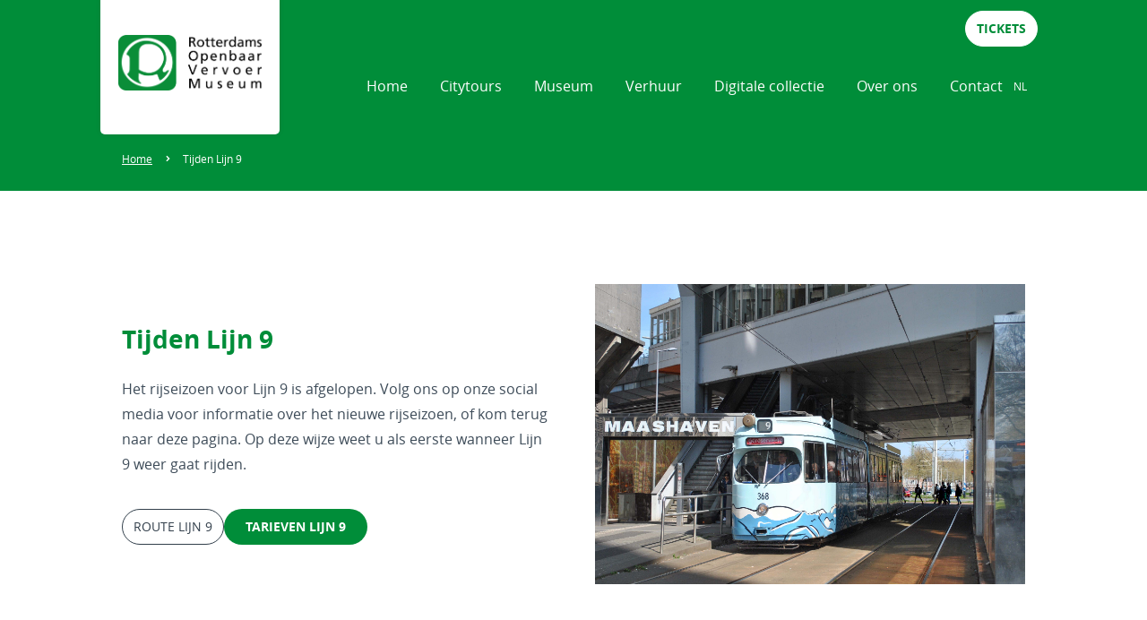

--- FILE ---
content_type: text/html; charset=UTF-8
request_url: https://www.rovm.nl/nl/ritten/tijden-lijn-9/
body_size: 5394
content:
<!DOCTYPE html>
<html lang="nl">
    <head>
        <title>Tijden Lijn 9 - ROVM</title>
<meta charset="utf-8">
<meta name="viewport" content="width=device-width, initial-scale=1.0">
<meta property="og:title" content="Tijden Lijn 9">
<meta property="og:type" content="website">
<meta property="og:updated_time" content="1770093708">
<meta name="twitter:title" content="Tijden Lijn 9">
        <link rel="shortcut icon" type="image/png" href="/assets/files/romeo-beeldmerk.png">
        <link rel="canonical" href="https://www.rovm.nl/nl/ritten/tijden-lijn-9/">
        <link rel="preload" href="/assets/fonts/open-sans/open-sans-bold.woff2" as="font" type="font/woff2" crossorigin="anonymous">
<link rel="preload" href="/assets/fonts/open-sans/open-sans-regular.woff2" as="font" type="font/woff2" crossorigin="anonymous">
<link rel="preload" href="/assets/fonts/open-sans/open-sans-light.woff2" as="font" type="font/woff2" crossorigin="anonymous">
<link rel="stylesheet" href="/assets/css/fonts.css?v=1769720756">
        <link rel="stylesheet" href="/assets/css/website.css?v=1769720756">
        <link rel="stylesheet" href="/assets/css/page-942707.css?v=1769720756">
        <script>
    const LANGUAGE_CODE = 'nl';
</script>
<script src="/assets/vendors/jquery/jquery.min.js"></script>
        
        
        <script src="/js/script.js" defer data-domain="rovm.nl"></script>
        <!-- Google tag (gtag.js) -->
<script async src="https://www.googletagmanager.com/gtag/js?id=G-HSYT5S5XYF"></script>
<script>
  window.dataLayer = window.dataLayer || [];
  function gtag(){dataLayer.push(arguments);}
  gtag('js', new Date());

  gtag('config', 'G-HSYT5S5XYF');
</script>
    </head>
    <body>
        
        
        <div class="page" id="page-942707">
		<header class="lib-block-547-1 dark" data-sticky="sticky">
			<div class="container">
				<div class="row row-xs-split">
					<div class="col col-1">
						<div class="box-1 light">
							<a class="media-1 dark" href="/nl/">
								<img src="/assets/files/rovm-logo.png" alt srcset="/assets/files/rovm-logo.480x0x0x100.png 480w, /assets/files/rovm-logo.960x0x0x100.png 960w, /assets/files/rovm-logo.1920x0x0x100.png 1920w, /assets/files/rovm-logo.png 1921w" sizes="(max-width: 480px) 480px, (max-width: 960px) 960px, (max-width: 1920px) 1920px, 1921px">
							</a>
						</div>
					</div>
				</div>
			</div>
		</header>
		<header class="block-182-1 light">
			<div class="container container-1">
				<div class="row row-1">
					<div class="col col-2">
						<div class="button-wrapper">
							<a class="button-3 dark" href="https://tickets.rovm.nl/" target="_blank">tickets</a>
						</div>
						<div class="menu" data-menu_hamburger_size="md">
							<nav class="menu-1 dark default-menu" data-levels="2">
								<ul><li class="page-928878"><a href="/nl/">Home</a></li><li class="has-submenu page-961999"><a href="/nl/citytours/">Citytours</a><div class="dropdown-menu-1 light dropdown-menu"><ul><li class="page-1855404"><a href="/nl/citytours/lijn-10/">Lijn 10</a></li><li class="page-1102934"><a href="/wintertour/">Wintertour</a></li></ul></div></li><li class="has-submenu page-962029"><a href="/museum/">Museum</a><div class="dropdown-menu-1 light dropdown-menu"><ul><li class="page-962033"><a href="/nl/museum/museumdagen/">Museumdagen</a></li><li class="page-962035"><a href="/nl/museum/naar-het-museum/">Naar het museum</a></li><li class="page-962036"><a href="/nl/museum/museumwinkel/">Museumwinkel</a></li></ul></div></li><li class="has-submenu page-962031"><a href="/nl/verhuur/">Verhuur</a><div class="dropdown-menu-1 light dropdown-menu"><ul><li class="page-962107"><a href="/nl/verhuur/waar-rijden-wij/">Waar rijden wij?</a></li><li class="page-962109"><a href="/nl/verhuur/museumremise/">Museumremise</a></li><li class="page-962108"><a href="/nl/verhuur/verhuurtarieven/">Verhuurtarieven</a></li></ul></div></li><li class="has-submenu page-1648813"><a href="/digitale-collectie/">Digitale collectie</a><div class="dropdown-menu-1 light dropdown-menu"><ul><li class="page-1765177"><a href="https://collectie.rovm.nl" target="_blank">Uitgebreid zoeken</a></li><li class="page-1746882"><a href="/nl/digitale-collectie/zoekhulp/">Zoekhulp</a></li><li class="page-1747331"><a href="/nl/digitale-collectie/ov-verhalen/">OV-verhalen</a></li><li class="page-1763526"><a href="/nl/digitale-collectie/open-datasets/">Open Datasets</a></li><li class="page-1785518"><a href="/nl/digitale-collectie/auteursrechten/">Auteursrechten</a></li></ul></div></li><li class="has-submenu page-962032"><a href="/nl/over-ons/">Over ons</a><div class="dropdown-menu-1 light dropdown-menu"><ul><li class="page-966404"><a href="/nl/over-ons/vrijwilliger-gezocht/">Vrijwilliger gezocht</a></li><li class="page-966405"><a href="/nl/over-ons/word-donateur/">Word donateur</a></li><li class="page-966421"><a href="/nl/over-ons/nieuws/">Nieuws</a></li><li class="page-966416"><a href="/nl/over-ons/informatie-over-romeo/">Informatie over RoMeO</a></li><li class="page-966417"><a href="/nl/over-ons/video-s/">Video&#039;s</a></li></ul></div></li><li class="page-944178"><a href="/nl/contact/">Contact</a></li></ul>
							</nav>
							<nav class="menu-4 dark dropdown" data-menu="language">
								<ul><li class="active"><a href="/nl/ritten/tijden-lijn-9/">NL</a></li><li><a href="/de/ritten/tijden-lijn-9/">DE</a></li><li><a href="/en/ritten/tijden-lijn-9/">EN</a></li></ul>
							</nav>
							<div class="control-1 hamburger-menu-handler light" data-color="fill">
								<svg xmlns="http://www.w3.org/2000/svg" viewBox="0 0 448 512" id="svg-slg7gp3dgdedtjqss9f2p97yzqpf5l34"><path d="M16 132h416c8.837 0 16-7.163 16-16V76c0-8.837-7.163-16-16-16H16C7.163 60 0 67.163 0 76v40c0 8.837 7.163 16 16 16zm0 160h416c8.837 0 16-7.163 16-16v-40c0-8.837-7.163-16-16-16H16c-8.837 0-16 7.163-16 16v40c0 8.837 7.163 16 16 16zm0 160h416c8.837 0 16-7.163 16-16v-40c0-8.837-7.163-16-16-16H16c-8.837 0-16 7.163-16 16v40c0 8.837 7.163 16 16 16z"/></svg>
							</div>
							<nav class="hamburger-menu-1 dark hamburger-menu" data-levels="2">
								<div class="control-1 light hamburger-menu-close" data-color="fill">
									<svg xmlns="http://www.w3.org/2000/svg" viewBox="0 0 352 512" id="svg-jldgbloh8xxjzg3j6ap3clx4w0hh9u8r"><path d="M242.72 256l100.07-100.07c12.28-12.28 12.28-32.19 0-44.48l-22.24-22.24c-12.28-12.28-32.19-12.28-44.48 0L176 189.28 75.93 89.21c-12.28-12.28-32.19-12.28-44.48 0L9.21 111.45c-12.28 12.28-12.28 32.19 0 44.48L109.28 256 9.21 356.07c-12.28 12.28-12.28 32.19 0 44.48l22.24 22.24c12.28 12.28 32.2 12.28 44.48 0L176 322.72l100.07 100.07c12.28 12.28 32.2 12.28 44.48 0l22.24-22.24c12.28-12.28 12.28-32.19 0-44.48L242.72 256z"/></svg>
								</div>
								<div class="container container-11">
									<div class="row row-11">
										<div class="col col-11">
											<div class="media-1 light" data-color="fill">
												<img src="/assets/files/rovm-logo.png" alt srcset="/assets/files/rovm-logo.480x0x0x100.png 480w, /assets/files/rovm-logo.960x0x0x100.png 960w, /assets/files/rovm-logo.1920x0x0x100.png 1920w, /assets/files/rovm-logo.png 1921w" sizes="(max-width: 480px) 480px, (max-width: 960px) 960px, (max-width: 1920px) 1920px, 1921px">
											</div>
											<div class="items">
												<ul><li class="page-928878"><a href="/nl/">Home</a></li><li class="has-submenu page-961999"><a href="/nl/citytours/">Citytours</a><ul><li class="page-1855404"><a href="/nl/citytours/lijn-10/">Lijn 10</a></li><li class="page-1102934"><a href="/wintertour/">Wintertour</a></li></ul></li><li class="has-submenu page-962029"><a href="/museum/">Museum</a><ul><li class="page-962033"><a href="/nl/museum/museumdagen/">Museumdagen</a></li><li class="page-962035"><a href="/nl/museum/naar-het-museum/">Naar het museum</a></li><li class="page-962036"><a href="/nl/museum/museumwinkel/">Museumwinkel</a></li></ul></li><li class="has-submenu page-962031"><a href="/nl/verhuur/">Verhuur</a><ul><li class="page-962107"><a href="/nl/verhuur/waar-rijden-wij/">Waar rijden wij?</a></li><li class="page-962109"><a href="/nl/verhuur/museumremise/">Museumremise</a></li><li class="page-962108"><a href="/nl/verhuur/verhuurtarieven/">Verhuurtarieven</a></li></ul></li><li class="has-submenu page-1648813"><a href="/digitale-collectie/">Digitale collectie</a><ul><li class="page-1765177"><a href="https://collectie.rovm.nl" target="_blank">Uitgebreid zoeken</a></li><li class="page-1746882"><a href="/nl/digitale-collectie/zoekhulp/">Zoekhulp</a></li><li class="page-1747331"><a href="/nl/digitale-collectie/ov-verhalen/">OV-verhalen</a></li><li class="page-1763526"><a href="/nl/digitale-collectie/open-datasets/">Open Datasets</a></li><li class="page-1785518"><a href="/nl/digitale-collectie/auteursrechten/">Auteursrechten</a></li></ul></li><li class="has-submenu page-962032"><a href="/nl/over-ons/">Over ons</a><ul><li class="page-966404"><a href="/nl/over-ons/vrijwilliger-gezocht/">Vrijwilliger gezocht</a></li><li class="page-966405"><a href="/nl/over-ons/word-donateur/">Word donateur</a></li><li class="page-966421"><a href="/nl/over-ons/nieuws/">Nieuws</a></li><li class="page-966416"><a href="/nl/over-ons/informatie-over-romeo/">Informatie over RoMeO</a></li><li class="page-966417"><a href="/nl/over-ons/video-s/">Video&#039;s</a></li></ul></li><li class="page-944178"><a href="/nl/contact/">Contact</a></li></ul>
											</div>
										</div>
									</div>
								</div>
							</nav>
						</div>
					</div>
				</div>
			</div>
		</header>
		<header class="block-150-1 light">
			<div class="container container-1">
				<div class="row row-1">
					<div class="col col-1">
						<nav class="menu-5 dark" data-home data-separator_1="between">
							<ul><li><a href="/">Home</a></li><li class="separator"></li><li class="active"><a>Tijden Lijn 9</a></li></ul>
						</nav>
					</div>
				</div>
			</div>
		</header>
		<section id="block-6-9379185" class="light">
			<div class="container container-1">
				<div class="row row-1">
					<div class="col col-1">
						<div class="media-2 dark">	<img src="/assets/files/schermafbeelding-2023-03-04-100507.png" alt></div>
					</div>
					<div class="col col-2">
						<div class="box">
							<h1 class="heading-2 dark">Tijden Lijn 9</h1>
							<div class="text-2 dark">	<p>Het rijseizoen voor Lijn 9 is afgelopen. Volg ons op onze social media voor informatie over het nieuwe rijseizoen, of kom terug naar deze pagina. Op deze wijze weet u als eerste wanneer Lijn 9 weer gaat rijden.&nbsp;</p></div>
							<div class="button-wrapper">
								<a class="button-3 dark" href="/nl/ritten/route-lijn-9/">Route Lijn 9</a>
								<a class="button-1 dark" href="/nl/ritten/tarieven-lijn-9/">Tarieven Lijn 9</a>
							</div>
						</div>
					</div>
				</div>
			</div>
		</section>
		<footer class="block-95-1 light">
			<div class="container container-1">
				<div class="row row-1">
					<div class="col col-1">
						<div class="media-1 dark" data-color="fill">
							<img src="/assets/files/romeo-beeldmerk.png" alt srcset="/assets/files/romeo-beeldmerk.480x0x0x100.png 480w, /assets/files/romeo-beeldmerk.960x0x0x100.png 960w, /assets/files/romeo-beeldmerk.1920x0x0x100.png 1920w, /assets/files/romeo-beeldmerk.png 1921w" sizes="(max-width: 480px) 480px, (max-width: 960px) 960px, (max-width: 1920px) 1920px, 1921px">
						</div>
						<div class="heading-6 dark">Rotterdams Openbaar Vervoer Museum</div>
						<div class="text-6 dark">
							<p>Postbus 156<br>3000 AD Rotterdam</p>
						</div>
						<div class="icon-wrapper">
							<a class="icon-3 light" data-color="fill" href="https://www.facebook.com/StichtingRoMeO" target="_blank">
								<svg xmlns="http://www.w3.org/2000/svg" width="24" height="24" viewBox="0 0 24 24" id="svg-iuayxxsdk4fxvaprv4pq9eqvui2l23m6"><path d="M9 8h-3v4h3v12h5v-12h3.642l.358-4h-4v-1.667c0-.955.192-1.333 1.115-1.333h2.885v-5h-3.808c-3.596 0-5.192 1.583-5.192 4.615v3.385z"/></svg>
							</a>
							<a class="icon-3 light" data-color="fill" href="https://www.instagram.com/stichtingromeo/" target="_blank">
								<svg xmlns="http://www.w3.org/2000/svg" width="24" height="24" viewBox="0 0 24 24" id="svg-8liy10hkyzxp4s1vagr1khsau6qgni5n"><path d="M12 2.163c3.204 0 3.584.012 4.85.07 3.252.148 4.771 1.691 4.919 4.919.058 1.265.069 1.645.069 4.849 0 3.205-.012 3.584-.069 4.849-.149 3.225-1.664 4.771-4.919 4.919-1.266.058-1.644.07-4.85.07-3.204 0-3.584-.012-4.849-.07-3.26-.149-4.771-1.699-4.919-4.92-.058-1.265-.07-1.644-.07-4.849 0-3.204.013-3.583.07-4.849.149-3.227 1.664-4.771 4.919-4.919 1.266-.057 1.645-.069 4.849-.069zm0-2.163c-3.259 0-3.667.014-4.947.072-4.358.2-6.78 2.618-6.98 6.98-.059 1.281-.073 1.689-.073 4.948 0 3.259.014 3.668.072 4.948.2 4.358 2.618 6.78 6.98 6.98 1.281.058 1.689.072 4.948.072 3.259 0 3.668-.014 4.948-.072 4.354-.2 6.782-2.618 6.979-6.98.059-1.28.073-1.689.073-4.948 0-3.259-.014-3.667-.072-4.947-.196-4.354-2.617-6.78-6.979-6.98-1.281-.059-1.69-.073-4.949-.073zm0 5.838c-3.403 0-6.162 2.759-6.162 6.162s2.759 6.163 6.162 6.163 6.162-2.759 6.162-6.163c0-3.403-2.759-6.162-6.162-6.162zm0 10.162c-2.209 0-4-1.79-4-4 0-2.209 1.791-4 4-4s4 1.791 4 4c0 2.21-1.791 4-4 4zm6.406-11.845c-.796 0-1.441.645-1.441 1.44s.645 1.44 1.441 1.44c.795 0 1.439-.645 1.439-1.44s-.644-1.44-1.439-1.44z"/></svg>
							</a>
							<a class="icon-3 light" data-color="fill" href="https://twitter.com/Lijn10" target="_blank">
								<svg xmlns="http://www.w3.org/2000/svg" viewBox="0 0 512 512" id="svg-7ncy5wkr3f2xq77hxa9zok4aq7gnbui5"><path d="M389.2 48h70.6L305.6 224.2 487 464H345L233.7 318.6 106.5 464H35.8L200.7 275.5 26.8 48H172.4L272.9 180.9 389.2 48zM364.4 421.8h39.1L151.1 88h-42L364.4 421.8z"/></svg>
							</a>
							<a class="icon-3 light" data-color="fill" href="https://www.youtube.com/channel/UCso0Qhhzo9DACTEQ0Gp_rGg" target="_blank">
								<svg xmlns="http://www.w3.org/2000/svg" width="24" height="24" viewBox="0 0 24 24" id="svg-pxb4g5yi69bna3fz5qj3yujh6zg3cuou"><path d="M19.615 3.184c-3.604-.246-11.631-.245-15.23 0-3.897.266-4.356 2.62-4.385 8.816.029 6.185.484 8.549 4.385 8.816 3.6.245 11.626.246 15.23 0 3.897-.266 4.356-2.62 4.385-8.816-.029-6.185-.484-8.549-4.385-8.816zm-10.615 12.816v-8l8 3.993-8 4.007z"/></svg>
							</a>
							<a class="icon-3 light" data-color="fill" href="https://www.tripadvisor.nl/Attraction_Review-g188632-d12659129-Reviews-Historische_Tramlijn_10-Rotterdam_South_Holland_Province.html" target="_blank">
								<svg xmlns="http://www.w3.org/2000/svg" viewBox="0 0 576 512" id="svg-sfgu78goco38gnlmwzsvi5bneqff3nw3"><path d="M166.4 280.521c0 13.236-10.73 23.966-23.966 23.966s-23.966-10.73-23.966-23.966 10.73-23.966 23.966-23.966 23.966 10.729 23.966 23.966zm264.962-23.956c-13.23 0-23.956 10.725-23.956 23.956 0 13.23 10.725 23.956 23.956 23.956 13.23 0 23.956-10.725 23.956-23.956-.001-13.231-10.726-23.956-23.956-23.956zm89.388 139.49c-62.667 49.104-153.276 38.109-202.379-24.559l-30.979 46.325-30.683-45.939c-48.277 60.39-135.622 71.891-197.885 26.055-64.058-47.158-77.759-137.316-30.601-201.374A186.762 186.762 0 0 0 0 139.416l90.286-.05a358.48 358.48 0 0 1 197.065-54.03 350.382 350.382 0 0 1 192.181 53.349l96.218.074a185.713 185.713 0 0 0-28.352 57.649c46.793 62.747 34.964 151.37-26.648 199.647zM259.366 281.761c-.007-63.557-51.535-115.075-115.092-115.068C80.717 166.7 29.2 218.228 29.206 281.785c.007 63.557 51.535 115.075 115.092 115.068 63.513-.075 114.984-51.539 115.068-115.052v-.04zm28.591-10.455c5.433-73.44 65.51-130.884 139.12-133.022a339.146 339.146 0 0 0-139.727-27.812 356.31 356.31 0 0 0-140.164 27.253c74.344 1.582 135.299 59.424 140.771 133.581zm251.706-28.767c-21.992-59.634-88.162-90.148-147.795-68.157-59.634 21.992-90.148 88.162-68.157 147.795v.032c22.038 59.607 88.198 90.091 147.827 68.113 59.615-22.004 90.113-88.162 68.125-147.783zm-326.039 37.975v.115c-.057 39.328-31.986 71.163-71.314 71.106-39.328-.057-71.163-31.986-71.106-71.314.057-39.328 31.986-71.163 71.314-71.106 39.259.116 71.042 31.94 71.106 71.199zm-24.512 0v-.084c-.051-25.784-20.994-46.645-46.778-46.594-25.784.051-46.645 20.994-46.594 46.777.051 25.784 20.994 46.645 46.777 46.594 25.726-.113 46.537-20.968 46.595-46.693zm313.423 0v.048c-.02 39.328-31.918 71.194-71.247 71.173s-71.194-31.918-71.173-71.247c.02-39.328 31.918-71.194 71.247-71.173 39.29.066 71.121 31.909 71.173 71.199zm-24.504-.008c-.009-25.784-20.918-46.679-46.702-46.67-25.784.009-46.679 20.918-46.67 46.702.009 25.784 20.918 46.678 46.702 46.67 25.765-.046 46.636-20.928 46.67-46.693v-.009z"/></svg>
							</a>
						</div>
					</div>
				</div>
			</div>
		</footer>
		<footer class="block-34-1 light">
			<div class="container container-1">
				<div class="row row-1">
					<div class="col col-1">
						<div class="box-1">
							<div class="heading-6 dark">Stichting RoMeO</div>
							<div class="text-6 dark">
								<p>Postbus 156<br>3000 AD Rotterdam</p>
								<p>&nbsp;KvK: 41136581<br>ANBI: RSIN 808121583</p>
							</div>
						</div>
					</div>
					<div class="col col-2">
						<div class="box-2">
							<div class="heading-6 dark">Lijn 10</div>
							<div class="text-6 dark">
								<p>Postbus 156<br>3000 AD Rotterdam</p>
							</div>
						</div>
					</div>
					<div class="col col-3">
						<div class="box-3">
							<div class="heading-6 dark">Museum</div>
							<div class="text-6 dark">
								<p>Kootsekade 19<br>3051 PC Rotterdam</p>
							</div>
						</div>
					</div>
					<div class="col col-4">
						<div class="box-4">
							<div class="heading-6 dark">Contact</div>
							<div class="text-6 dark">
								<p><strong>Algemeen</strong>:<br><strong>T</strong>&nbsp;06-12042666<br><strong>E</strong> <a href="mailto:&#105;&#110;&#102;&#111;&#64;&#115;&#116;&#105;&#99;&#104;&#116;&#105;&#110;&#103;&#114;&#111;&#109;&#101;&#111;&#46;&#110;&#108;">&#105;&#110;&#102;&#111;&#64;&#115;&#116;&#105;&#99;&#104;&#116;&#105;&#110;&#103;&#114;&#111;&#109;&#101;&#111;&#46;&#110;&#108;</a></p>
								<p><strong>Exploitatie en verhuur:<br>T</strong>&nbsp;<a href="tel:06-19270928" target="_blank">06-19270928</a><br><span style="font-size: 12px;"><em>Exploitatie en verhuur telefonisch bereikbaar op dinsdag-, woensdag-, donderdag-, en vrijdagmiddag van 12.00 &ndash; 17.00 uur</em></span></p>
							</div>
						</div>
					</div>
				</div>
			</div>
		</footer>
		<section class="block-54-1 light">
			<div class="container container-1">
				<div class="row row-2">
					<div class="col">
						<div class="text-4 dark">
							<p>&copy;<strong>Rotterdams Openbaar Vervoer Museum</strong>&nbsp;&copy;All rights reserved</p>
							<p>Website ontwerp en realisatie: <a href="http://www.siercreatie.nl/" target="_blank">SIER Creatie</a></p>
						</div>
					</div>
				</div>
			</div>
		</section>
	</div>

        
        <script src="/assets/js/script.js?v=1769720756"></script>
<script>
    window.addEventListener('load', () => {
        new Menu();
new Video();
new Sticky();
new Popin();

var scrollTop = 0;
  $(window).scroll(function(){
    scrollTop = $(window).scrollTop();
    
    if (scrollTop >= 100) {
      $('.lib-block-547-1').addClass('scrolled-nav');
    } else if (scrollTop < 100) {
      $('.lib-block-547-1').removeClass('scrolled-nav');
    } 
    
});
new Dropdown({selector: '.block-182-1 .dropdown'});
new Share({selector: '.block-54-1 .share'});

if (window.parent !== window) {
            window.parent.postMessage({'height': document.body.scrollHeight});
        }
    });
</script>
    </body>
</html>

--- FILE ---
content_type: text/css
request_url: https://www.rovm.nl/assets/css/fonts.css?v=1769720756
body_size: 46
content:
@charset 'UTF-8';

@font-face {
	font-family: 'open-sans-bold';
	font-weight: 700;
	font-display: swap;
	src: url('/assets/fonts/open-sans/open-sans-bold.woff2') format('woff2'),
	     url('/assets/fonts/open-sans/open-sans-bold.woff') format('woff');
}
@font-face {
	font-family: 'open-sans';
	font-weight: 400;
	font-display: swap;
	src: url('/assets/fonts/open-sans/open-sans-regular.woff2') format('woff2'),
	     url('/assets/fonts/open-sans/open-sans-regular.woff') format('woff');
}
@font-face {
	font-family: 'open-sans-regular';
	font-weight: 400;
	font-display: swap;
	src: url('/assets/fonts/open-sans/open-sans-regular.woff2') format('woff2'),
	     url('/assets/fonts/open-sans/open-sans-regular.woff') format('woff');
}
@font-face {
	font-family: 'open-sans-light';
	font-weight: 300;
	font-display: swap;
	src: url('/assets/fonts/open-sans/open-sans-light.woff2') format('woff2'),
	     url('/assets/fonts/open-sans/open-sans-light.woff') format('woff');
}


--- FILE ---
content_type: text/css
request_url: https://www.rovm.nl/assets/css/website.css?v=1769720756
body_size: 19640
content:
::placeholder{opacity:1}body,div,header,nav,main,section,article,footer,h1,h2,h3,h4,h5,h6,p,a,span,dl,dt,dd,ol,ul,li,pre,xmp,figure,fieldset,legend,label,input,select,textarea,button,x-shape,x-shape-bg,x-gallery{box-sizing:border-box}body,h1,h2,h3,h4,h5,h6,p,dl,dd,ol,ul,hr,pre,xmp,figure,fieldset,input,select,textarea,button{margin:0}h1,h2,h3,h4,h5,h6{font-size:inherit;font-weight:inherit}ol,ul,fieldset,legend,input,textarea,button,th,td{padding:0}a,input,select,textarea,button,[contenteditable],[tabindex]{outline:none}a{color:inherit;-webkit-tap-highlight-color:transparent;text-decoration:none}a img{border-width:0}hr{border-style:solid;border-width:1px 0 0}fieldset,iframe{border-width:0}input:focus,select:focus,textarea:focus,button:focus{outline:none}input[type="button"],input[type="color"],input[type="date"],input[type="datetime-local"],input[type="email"],input[type="file"],input[type="month"],input[type="number"],input[type="password"],input[type="reset"],input[type="search"],input[type="submit"],input[type="tel"],input[type="text"],input[type="time"],input[type="url"],input[type="week"],select,textarea,button{border-radius:0;border-width:0;color:inherit;font:inherit}input[type="date"],input[type="datetime-local"],input[type="email"],input[type="file"],input[type="number"],input[type="password"],input[type="search"],input[type="tel"],input[type="text"],input[type="url"],textarea{appearance:none;background-color:transparent;display:block;width:100%}input[type="button"],input[type="reset"],input[type="submit"],button{appearance:button;cursor:pointer;white-space:nowrap}input[type="image"]{border-radius:0}button{background-color:transparent;border-width:0}table{border-collapse:collapse}th{text-align:left}x-shape,x-shape-bg,x-gallery{display:block}@keyframes spin{from{transform:rotate(0deg)}to{transform:rotate(360deg)}}.measure{display:block !important;overflow:hidden !important;visibility:hidden !important}.noheight{height:auto !important;max-height:none !important}.nowidth{max-width:none !important;width:auto !important}.notransform{transform:none !important}.notransition{transition-property:none !important}.container,.row,.col{display:flex;position:relative}.container,.col{flex-direction:column}.container>.row:first-child:last-child,.col>.row:first-child:last-child{flex-grow:1}.container{justify-content:center;margin-left:auto;margin-right:auto;max-width:100%;width:1024px}.row,.col{max-height:100%}.row{flex-wrap:wrap}.col{width:100%}.col>*{max-width:100%}.clearfix{clear:both;display:none}.hidden-xs{display:none !important}.visible-xs{display:block !important}.span-xs{padding:0 !important}.span-h-xs{padding-left:0 !important;padding-right:0 !important}.span-v-xs{padding-bottom:0 !important;padding-top:0 !important}.row-xs-split{flex-wrap:nowrap;justify-content:space-between}.row-xs-split>.col{width:auto}.col-xs-1{width:8.33333333%}.col-xs-2{width:16.66666667%}.col-xs-3{width:25%}.col-xs-4{width:33.33333333%}.col-xs-5{width:41.66666667%}.col-xs-6{width:50%}.col-xs-7{width:58.33333333%}.col-xs-8{width:66.66666667%}.col-xs-9{width:75%}.col-xs-10{width:83.33333333%}.col-xs-11{width:91.66666667%}.col-xs-12{width:100%}.col-xs-offset-0{margin-left:0}.col-xs-offset-1{margin-left:8.33333333%}.col-xs-offset-2{margin-left:16.66666667%}.col-xs-offset-3{margin-left:25%}.col-xs-offset-4{margin-left:33.33333333%}.col-xs-offset-5{margin-left:41.66666667%}.col-xs-offset-6{margin-left:50%}.col-xs-offset-7{margin-left:58.33333333%}.col-xs-offset-8{margin-left:66.66666667%}.col-xs-offset-9{margin-left:75%}.col-xs-offset-10{margin-left:83.33333333%}.col-xs-offset-11{margin-left:91.66666667%}.col-xs-offset-12{margin-left:100%}.col-xs-pull-0{right:0}.col-xs-pull-1{right:8.33333333%}.col-xs-pull-2{right:16.66666667%}.col-xs-pull-3{right:25%}.col-xs-pull-4{right:33.33333333%}.col-xs-pull-5{right:41.66666667%}.col-xs-pull-6{right:50%}.col-xs-pull-7{right:58.33333333%}.col-xs-pull-8{right:66.66666667%}.col-xs-pull-9{right:75%}.col-xs-pull-10{right:83.33333333%}.col-xs-pull-11{right:91.66666667%}.col-xs-pull-12{right:100%}.col-xs-push-0{left:0}.col-xs-push-1{left:8.33333333%}.col-xs-push-2{left:16.66666667%}.col-xs-push-3{left:25%}.col-xs-push-4{left:33.33333333%}.col-xs-push-5{left:41.66666667%}.col-xs-push-6{left:50%}.col-xs-push-7{left:58.33333333%}.col-xs-push-8{left:66.66666667%}.col-xs-push-9{left:75%}.col-xs-push-10{left:83.33333333%}.col-xs-push-11{left:91.66666667%}.col-xs-push-12{left:100%}@media (min-width:480px){.hidden-sm{display:none !important}.visible-sm{display:block !important}.span-sm{padding:0 !important}.span-h-sm{padding-left:0 !important;padding-right:0 !important}.span-v-sm{padding-bottom:0 !important;padding-top:0 !important}.row-sm-split{flex-wrap:nowrap;justify-content:space-between}.row-sm-split>.col{width:auto}.col-sm-1{width:8.33333333%}.col-sm-2{width:16.66666667%}.col-sm-3{width:25%}.col-sm-4{width:33.33333333%}.col-sm-5{width:41.66666667%}.col-sm-6{width:50%}.col-sm-7{width:58.33333333%}.col-sm-8{width:66.66666667%}.col-sm-9{width:75%}.col-sm-10{width:83.33333333%}.col-sm-11{width:91.66666667%}.col-sm-12{width:100%}.col-sm-offset-0{margin-left:0}.col-sm-offset-1{margin-left:8.33333333%}.col-sm-offset-2{margin-left:16.66666667%}.col-sm-offset-3{margin-left:25%}.col-sm-offset-4{margin-left:33.33333333%}.col-sm-offset-5{margin-left:41.66666667%}.col-sm-offset-6{margin-left:50%}.col-sm-offset-7{margin-left:58.33333333%}.col-sm-offset-8{margin-left:66.66666667%}.col-sm-offset-9{margin-left:75%}.col-sm-offset-10{margin-left:83.33333333%}.col-sm-offset-11{margin-left:91.66666667%}.col-sm-offset-12{margin-left:100%}.col-sm-pull-0{right:0}.col-sm-pull-1{right:8.33333333%}.col-sm-pull-2{right:16.66666667%}.col-sm-pull-3{right:25%}.col-sm-pull-4{right:33.33333333%}.col-sm-pull-5{right:41.66666667%}.col-sm-pull-6{right:50%}.col-sm-pull-7{right:58.33333333%}.col-sm-pull-8{right:66.66666667%}.col-sm-pull-9{right:75%}.col-sm-pull-10{right:83.33333333%}.col-sm-pull-11{right:91.66666667%}.col-sm-pull-12{right:100%}.col-sm-push-0{left:0}.col-sm-push-1{left:8.33333333%}.col-sm-push-2{left:16.66666667%}.col-sm-push-3{left:25%}.col-sm-push-4{left:33.33333333%}.col-sm-push-5{left:41.66666667%}.col-sm-push-6{left:50%}.col-sm-push-7{left:58.33333333%}.col-sm-push-8{left:66.66666667%}.col-sm-push-9{left:75%}.col-sm-push-10{left:83.33333333%}.col-sm-push-11{left:91.66666667%}.col-sm-push-12{left:100%}}@media (min-width:768px){.hidden-md{display:none !important}.visible-md{display:block !important}.span-md{padding:0 !important}.span-h-md{padding-left:0 !important;padding-right:0 !important}.span-v-md{padding-bottom:0 !important;padding-top:0 !important}.row-md-split{flex-wrap:nowrap;justify-content:space-between}.row-md-split>.col{width:auto}.col-md-1{width:8.33333333%}.col-md-2{width:16.66666667%}.col-md-3{width:25%}.col-md-4{width:33.33333333%}.col-md-5{width:41.66666667%}.col-md-6{width:50%}.col-md-7{width:58.33333333%}.col-md-8{width:66.66666667%}.col-md-9{width:75%}.col-md-10{width:83.33333333%}.col-md-11{width:91.66666667%}.col-md-12{width:100%}.col-md-offset-0{margin-left:0}.col-md-offset-1{margin-left:8.33333333%}.col-md-offset-2{margin-left:16.66666667%}.col-md-offset-3{margin-left:25%}.col-md-offset-4{margin-left:33.33333333%}.col-md-offset-5{margin-left:41.66666667%}.col-md-offset-6{margin-left:50%}.col-md-offset-7{margin-left:58.33333333%}.col-md-offset-8{margin-left:66.66666667%}.col-md-offset-9{margin-left:75%}.col-md-offset-10{margin-left:83.33333333%}.col-md-offset-11{margin-left:91.66666667%}.col-md-offset-12{margin-left:100%}.col-md-pull-0{right:0}.col-md-pull-1{right:8.33333333%}.col-md-pull-2{right:16.66666667%}.col-md-pull-3{right:25%}.col-md-pull-4{right:33.33333333%}.col-md-pull-5{right:41.66666667%}.col-md-pull-6{right:50%}.col-md-pull-7{right:58.33333333%}.col-md-pull-8{right:66.66666667%}.col-md-pull-9{right:75%}.col-md-pull-10{right:83.33333333%}.col-md-pull-11{right:91.66666667%}.col-md-pull-12{right:100%}.col-md-push-0{left:0}.col-md-push-1{left:8.33333333%}.col-md-push-2{left:16.66666667%}.col-md-push-3{left:25%}.col-md-push-4{left:33.33333333%}.col-md-push-5{left:41.66666667%}.col-md-push-6{left:50%}.col-md-push-7{left:58.33333333%}.col-md-push-8{left:66.66666667%}.col-md-push-9{left:75%}.col-md-push-10{left:83.33333333%}.col-md-push-11{left:91.66666667%}.col-md-push-12{left:100%}}@media (min-width:1024px){.hidden-lg{display:none !important}.visible-lg{display:block !important}.span-lg{padding:0 !important}.span-h-lg{padding-left:0 !important;padding-right:0 !important}.span-v-lg{padding-bottom:0 !important;padding-top:0 !important}.row-lg-split{flex-wrap:nowrap;justify-content:space-between}.row-lg-split>.col{width:auto}.col-lg-1{width:8.33333333%}.col-lg-2{width:16.66666667%}.col-lg-3{width:25%}.col-lg-4{width:33.33333333%}.col-lg-5{width:41.66666667%}.col-lg-6{width:50%}.col-lg-7{width:58.33333333%}.col-lg-8{width:66.66666667%}.col-lg-9{width:75%}.col-lg-10{width:83.33333333%}.col-lg-11{width:91.66666667%}.col-lg-12{width:100%}.col-lg-offset-0{margin-left:0}.col-lg-offset-1{margin-left:8.33333333%}.col-lg-offset-2{margin-left:16.66666667%}.col-lg-offset-3{margin-left:25%}.col-lg-offset-4{margin-left:33.33333333%}.col-lg-offset-5{margin-left:41.66666667%}.col-lg-offset-6{margin-left:50%}.col-lg-offset-7{margin-left:58.33333333%}.col-lg-offset-8{margin-left:66.66666667%}.col-lg-offset-9{margin-left:75%}.col-lg-offset-10{margin-left:83.33333333%}.col-lg-offset-11{margin-left:91.66666667%}.col-lg-offset-12{margin-left:100%}.col-lg-pull-0{right:0}.col-lg-pull-1{right:8.33333333%}.col-lg-pull-2{right:16.66666667%}.col-lg-pull-3{right:25%}.col-lg-pull-4{right:33.33333333%}.col-lg-pull-5{right:41.66666667%}.col-lg-pull-6{right:50%}.col-lg-pull-7{right:58.33333333%}.col-lg-pull-8{right:66.66666667%}.col-lg-pull-9{right:75%}.col-lg-pull-10{right:83.33333333%}.col-lg-pull-11{right:91.66666667%}.col-lg-pull-12{right:100%}.col-lg-push-0{left:0}.col-lg-push-1{left:8.33333333%}.col-lg-push-2{left:16.66666667%}.col-lg-push-3{left:25%}.col-lg-push-4{left:33.33333333%}.col-lg-push-5{left:41.66666667%}.col-lg-push-6{left:50%}.col-lg-push-7{left:58.33333333%}.col-lg-push-8{left:66.66666667%}.col-lg-push-9{left:75%}.col-lg-push-10{left:83.33333333%}.col-lg-push-11{left:91.66666667%}.col-lg-push-12{left:100%}}@media (min-width:1280px){.hidden-xl{display:none !important}.visible-xl{display:block !important}.span-xl{padding:0 !important}.span-h-xl{padding-left:0 !important;padding-right:0 !important}.span-v-xl{padding-bottom:0 !important;padding-top:0 !important}.row-xl-split{flex-wrap:nowrap;justify-content:space-between}.row-xl-split>.col{width:auto}.col-xl-1{width:8.33333333%}.col-xl-2{width:16.66666667%}.col-xl-3{width:25%}.col-xl-4{width:33.33333333%}.col-xl-5{width:41.66666667%}.col-xl-6{width:50%}.col-xl-7{width:58.33333333%}.col-xl-8{width:66.66666667%}.col-xl-9{width:75%}.col-xl-10{width:83.33333333%}.col-xl-11{width:91.66666667%}.col-xl-12{width:100%}.col-xl-offset-0{margin-left:0}.col-xl-offset-1{margin-left:8.33333333%}.col-xl-offset-2{margin-left:16.66666667%}.col-xl-offset-3{margin-left:25%}.col-xl-offset-4{margin-left:33.33333333%}.col-xl-offset-5{margin-left:41.66666667%}.col-xl-offset-6{margin-left:50%}.col-xl-offset-7{margin-left:58.33333333%}.col-xl-offset-8{margin-left:66.66666667%}.col-xl-offset-9{margin-left:75%}.col-xl-offset-10{margin-left:83.33333333%}.col-xl-offset-11{margin-left:91.66666667%}.col-xl-offset-12{margin-left:100%}.col-xl-pull-0{right:0}.col-xl-pull-1{right:8.33333333%}.col-xl-pull-2{right:16.66666667%}.col-xl-pull-3{right:25%}.col-xl-pull-4{right:33.33333333%}.col-xl-pull-5{right:41.66666667%}.col-xl-pull-6{right:50%}.col-xl-pull-7{right:58.33333333%}.col-xl-pull-8{right:66.66666667%}.col-xl-pull-9{right:75%}.col-xl-pull-10{right:83.33333333%}.col-xl-pull-11{right:91.66666667%}.col-xl-pull-12{right:100%}.col-xl-push-0{left:0}.col-xl-push-1{left:8.33333333%}.col-xl-push-2{left:16.66666667%}.col-xl-push-3{left:25%}.col-xl-push-4{left:33.33333333%}.col-xl-push-5{left:41.66666667%}.col-xl-push-6{left:50%}.col-xl-push-7{left:58.33333333%}.col-xl-push-8{left:66.66666667%}.col-xl-push-9{left:75%}.col-xl-push-10{left:83.33333333%}.col-xl-push-11{left:91.66666667%}.col-xl-push-12{left:100%}}body{overflow-x:hidden}body.disabled::after,body.loading::after{content:"";inset:0;position:fixed}body.loading{opacity:.5}.page{align-items:center;display:flex;flex-direction:column;justify-content:flex-start;min-height:100vh;position:relative}.page>*{width:100%}.page header,.page section,.page footer{display:flex;flex-direction:column;flex-shrink:0;position:relative}.page header>*,.page section>*,.page footer>*{max-width:100%}.page header>.container,.page section>.container,.page footer>.container{flex-grow:1;max-height:100%}div:not(.timeline):empty,article:empty,form:empty,fieldset:empty{padding:0 !important}.box,[class^="box-"],[class*=" box-"]{position:relative}.box,[class^="box-"],[class*=" box-"],.box>x-shape,[class^="box-"]>x-shape,[class*=" box-"]>x-shape{display:flex;flex-direction:column}.box:last-child,[class^="box-"]:last-child,[class*=" box-"]:last-child{margin-bottom:0 !important;margin-right:0 !important}.menu-1 ul,.menu-2 ul,.menu-3 ul,.menu-4 ul,.menu-5 ul,.menu-6 ul,.dropdown-menu-1 ul,.dropdown-menu-2 ul,.dropdown-menu-3 ul,.hamburger-menu-1 ul,.hamburger-menu-2 ul,.hamburger-menu-3 ul,.hamburger-menu-4 ul{display:flex;flex-direction:column;list-style-type:none}.menu-1 ul li>a,.menu-2 ul li>a,.menu-3 ul li>a,.menu-4 ul li>a,.menu-5 ul li>a,.menu-6 ul li>a,.dropdown-menu-1 ul li>a,.dropdown-menu-2 ul li>a,.dropdown-menu-3 ul li>a,.hamburger-menu-1 ul li>a,.hamburger-menu-2 ul li>a,.hamburger-menu-3 ul li>a,.hamburger-menu-4 ul li>a,.menu-1 ul li>a span,.menu-2 ul li>a span,.menu-3 ul li>a span,.menu-4 ul li>a span,.menu-5 ul li>a span,.menu-6 ul li>a span,.dropdown-menu-1 ul li>a span,.dropdown-menu-2 ul li>a span,.dropdown-menu-3 ul li>a span,.hamburger-menu-1 ul li>a span,.hamburger-menu-2 ul li>a span,.hamburger-menu-3 ul li>a span,.hamburger-menu-4 ul li>a span{display:block}.menu-1 ul li>a .image>img,.menu-2 ul li>a .image>img,.menu-3 ul li>a .image>img,.menu-4 ul li>a .image>img,.menu-5 ul li>a .image>img,.menu-6 ul li>a .image>img,.dropdown-menu-1 ul li>a .image>img,.dropdown-menu-2 ul li>a .image>img,.dropdown-menu-3 ul li>a .image>img,.hamburger-menu-1 ul li>a .image>img,.hamburger-menu-2 ul li>a .image>img,.hamburger-menu-3 ul li>a .image>img,.hamburger-menu-4 ul li>a .image>img,.menu-1 ul li>a .icon>img,.menu-2 ul li>a .icon>img,.menu-3 ul li>a .icon>img,.menu-4 ul li>a .icon>img,.menu-5 ul li>a .icon>img,.menu-6 ul li>a .icon>img,.dropdown-menu-1 ul li>a .icon>img,.dropdown-menu-2 ul li>a .icon>img,.dropdown-menu-3 ul li>a .icon>img,.hamburger-menu-1 ul li>a .icon>img,.hamburger-menu-2 ul li>a .icon>img,.hamburger-menu-3 ul li>a .icon>img,.hamburger-menu-4 ul li>a .icon>img,.menu-1 ul li>a .image>svg,.menu-2 ul li>a .image>svg,.menu-3 ul li>a .image>svg,.menu-4 ul li>a .image>svg,.menu-5 ul li>a .image>svg,.menu-6 ul li>a .image>svg,.dropdown-menu-1 ul li>a .image>svg,.dropdown-menu-2 ul li>a .image>svg,.dropdown-menu-3 ul li>a .image>svg,.hamburger-menu-1 ul li>a .image>svg,.hamburger-menu-2 ul li>a .image>svg,.hamburger-menu-3 ul li>a .image>svg,.hamburger-menu-4 ul li>a .image>svg,.menu-1 ul li>a .icon>svg,.menu-2 ul li>a .icon>svg,.menu-3 ul li>a .icon>svg,.menu-4 ul li>a .icon>svg,.menu-5 ul li>a .icon>svg,.menu-6 ul li>a .icon>svg,.dropdown-menu-1 ul li>a .icon>svg,.dropdown-menu-2 ul li>a .icon>svg,.dropdown-menu-3 ul li>a .icon>svg,.hamburger-menu-1 ul li>a .icon>svg,.hamburger-menu-2 ul li>a .icon>svg,.hamburger-menu-3 ul li>a .icon>svg,.hamburger-menu-4 ul li>a .icon>svg{max-height:100%;max-width:100%;min-height:100%;min-width:100%;vertical-align:top}.menu-1 ul li>a .image>img,.menu-2 ul li>a .image>img,.menu-3 ul li>a .image>img,.menu-4 ul li>a .image>img,.menu-5 ul li>a .image>img,.menu-6 ul li>a .image>img,.dropdown-menu-1 ul li>a .image>img,.dropdown-menu-2 ul li>a .image>img,.dropdown-menu-3 ul li>a .image>img,.hamburger-menu-1 ul li>a .image>img,.hamburger-menu-2 ul li>a .image>img,.hamburger-menu-3 ul li>a .image>img,.hamburger-menu-4 ul li>a .image>img{object-fit:cover}.menu-1 ul li>a .icon>img,.menu-2 ul li>a .icon>img,.menu-3 ul li>a .icon>img,.menu-4 ul li>a .icon>img,.menu-5 ul li>a .icon>img,.menu-6 ul li>a .icon>img,.dropdown-menu-1 ul li>a .icon>img,.dropdown-menu-2 ul li>a .icon>img,.dropdown-menu-3 ul li>a .icon>img,.hamburger-menu-1 ul li>a .icon>img,.hamburger-menu-2 ul li>a .icon>img,.hamburger-menu-3 ul li>a .icon>img,.hamburger-menu-4 ul li>a .icon>img{object-fit:contain}.menu-1 ul li:last-child,.menu-2 ul li:last-child,.menu-3 ul li:last-child,.menu-4 ul li:last-child,.menu-5 ul li:last-child,.menu-6 ul li:last-child,.dropdown-menu-1 ul li:last-child,.dropdown-menu-2 ul li:last-child,.dropdown-menu-3 ul li:last-child,.hamburger-menu-1 ul li:last-child,.hamburger-menu-2 ul li:last-child,.hamburger-menu-3 ul li:last-child,.hamburger-menu-4 ul li:last-child{margin-bottom:0 !important;margin-right:0 !important}.menu-1>ul:last-child,.dropdown-menu-1>ul:last-child,.dropdown-menu-2>ul:last-child{margin-bottom:0 !important;margin-right:0 !important}.menu-2 ul:last-child,.menu-3 ul:last-child,.menu-4 ul:last-child,.menu-5 ul:last-child,.menu-6 ul:last-child,.dropdown-menu-3 ul:last-child,.hamburger-menu-1 ul:last-child,.hamburger-menu-2 ul:last-child,.hamburger-menu-3 ul:last-child,.hamburger-menu-4 ul:last-child{margin-bottom:0 !important;margin-right:0 !important}.menu-1,.menu-2,.menu-3,.menu-4,.menu-5,.menu-6{display:flex;flex-direction:column}.menu-1:last-child,.menu-2:last-child,.menu-3:last-child,.menu-4:last-child,.menu-5:last-child,.menu-6:last-child{margin-bottom:0 !important;margin-right:0 !important}.dropdown-menu-1 li ul,.dropdown-menu-2 li ul{position:fixed}.dropdown-menu-1 li:not(.enter)>ul,.dropdown-menu-2 li:not(.enter)>ul{display:none}.dropdown-menu-2>ul>li>a{display:flex}.dropdown-menu-2>ul>li>a .icon{flex-shrink:0}.dropdown-menu-2>ul>li>a .text{align-self:center}.dropdown-menu-3{display:flex;justify-content:center;left:0;right:0}.dropdown-menu-3>ul{display:flex;flex-wrap:wrap;max-width:100%}.hamburger-menu-1>.container,.hamburger-menu-2>.container,.hamburger-menu-3>.container,.hamburger-menu-4>.container{min-height:100%}.hamburger-menu-1>.container>.row:last-child,.hamburger-menu-2>.container>.row:last-child,.hamburger-menu-3>.container>.row:last-child,.hamburger-menu-4>.container>.row:last-child{flex-grow:1}.hamburger-menu-1{bottom:0;top:0}.hamburger-menu-2{bottom:0}.hamburger-menu-3{top:0}.hamburger-menu-4{bottom:0;top:0}.filter-menu-1>.container,.filter-menu-2>.container,.filter-menu-3>.container{min-height:100%}.filter-menu-1>.container>.row:last-child,.filter-menu-2>.container>.row:last-child,.filter-menu-3>.container>.row:last-child{flex-grow:1}.filter-menu-1{bottom:0;top:0}.filter-menu-3{top:0}.card-1,.card-2,.card-3,.card-4,.card-5,.card-6{display:flex;flex-direction:column;max-width:100%;position:relative}.card-1>x-shape,.card-2>x-shape,.card-3>x-shape,.card-4>x-shape,.card-5>x-shape,.card-6>x-shape{display:flex;flex-direction:column}.card-1:last-child,.card-2:last-child,.card-3:last-child,.card-4:last-child,.card-5:last-child{margin-bottom:0 !important;margin-right:0 !important}.card-3,.card-4{flex-grow:1}a.heading-1,a.heading-2,a.heading-3,a.heading-4,a.heading-5,a.heading-6,a.heading-7,a.heading-8{display:block}.heading-1:last-child,.heading-2:last-child,.heading-3:last-child,.heading-4:last-child,.heading-5:last-child,.heading-6:last-child,.heading-7:last-child,.heading-8:last-child{margin-bottom:0 !important;margin-right:0 !important}.text-1 p:not([class^="heading-"]),.text-2 p:not([class^="heading-"]),.text-3 p:not([class^="heading-"]),.text-4 p:not([class^="heading-"]),.text-5 p:not([class^="heading-"]),.text-6 p:not([class^="heading-"]),.text-7 p:not([class^="heading-"]),.text-1 ul,.text-2 ul,.text-3 ul,.text-4 ul,.text-5 ul,.text-6 ul,.text-7 ul,.text-1 ol,.text-2 ol,.text-3 ol,.text-4 ol,.text-5 ol,.text-6 ol,.text-7 ol,.text-1 hr,.text-2 hr,.text-3 hr,.text-4 hr,.text-5 hr,.text-6 hr,.text-7 hr,.text-1 table,.text-2 table,.text-3 table,.text-4 table,.text-5 table,.text-6 table,.text-7 table{margin-bottom:2em}.text-1 p:not([class^="heading-"]):last-of-type,.text-2 p:not([class^="heading-"]):last-of-type,.text-3 p:not([class^="heading-"]):last-of-type,.text-4 p:not([class^="heading-"]):last-of-type,.text-5 p:not([class^="heading-"]):last-of-type,.text-6 p:not([class^="heading-"]):last-of-type,.text-7 p:not([class^="heading-"]):last-of-type,.text-1 ul:last-of-type,.text-2 ul:last-of-type,.text-3 ul:last-of-type,.text-4 ul:last-of-type,.text-5 ul:last-of-type,.text-6 ul:last-of-type,.text-7 ul:last-of-type,.text-1 ol:last-of-type,.text-2 ol:last-of-type,.text-3 ol:last-of-type,.text-4 ol:last-of-type,.text-5 ol:last-of-type,.text-6 ol:last-of-type,.text-7 ol:last-of-type,.text-1 hr:last-of-type,.text-2 hr:last-of-type,.text-3 hr:last-of-type,.text-4 hr:last-of-type,.text-5 hr:last-of-type,.text-6 hr:last-of-type,.text-7 hr:last-of-type,.text-1 table:last-of-type,.text-2 table:last-of-type,.text-3 table:last-of-type,.text-4 table:last-of-type,.text-5 table:last-of-type,.text-6 table:last-of-type,.text-7 table:last-of-type{margin-bottom:0 !important}.text-1 p:not([class^="heading-"]):last-of-type+p,.text-2 p:not([class^="heading-"]):last-of-type+p,.text-3 p:not([class^="heading-"]):last-of-type+p,.text-4 p:not([class^="heading-"]):last-of-type+p,.text-5 p:not([class^="heading-"]):last-of-type+p,.text-6 p:not([class^="heading-"]):last-of-type+p,.text-7 p:not([class^="heading-"]):last-of-type+p,.text-1 ul:last-of-type+p,.text-2 ul:last-of-type+p,.text-3 ul:last-of-type+p,.text-4 ul:last-of-type+p,.text-5 ul:last-of-type+p,.text-6 ul:last-of-type+p,.text-7 ul:last-of-type+p,.text-1 ol:last-of-type+p,.text-2 ol:last-of-type+p,.text-3 ol:last-of-type+p,.text-4 ol:last-of-type+p,.text-5 ol:last-of-type+p,.text-6 ol:last-of-type+p,.text-7 ol:last-of-type+p,.text-1 hr:last-of-type+p,.text-2 hr:last-of-type+p,.text-3 hr:last-of-type+p,.text-4 hr:last-of-type+p,.text-5 hr:last-of-type+p,.text-6 hr:last-of-type+p,.text-7 hr:last-of-type+p,.text-1 table:last-of-type+p,.text-2 table:last-of-type+p,.text-3 table:last-of-type+p,.text-4 table:last-of-type+p,.text-5 table:last-of-type+p,.text-6 table:last-of-type+p,.text-7 table:last-of-type+p,.text-1 p:not([class^="heading-"]):last-of-type+ul,.text-2 p:not([class^="heading-"]):last-of-type+ul,.text-3 p:not([class^="heading-"]):last-of-type+ul,.text-4 p:not([class^="heading-"]):last-of-type+ul,.text-5 p:not([class^="heading-"]):last-of-type+ul,.text-6 p:not([class^="heading-"]):last-of-type+ul,.text-7 p:not([class^="heading-"]):last-of-type+ul,.text-1 ul:last-of-type+ul,.text-2 ul:last-of-type+ul,.text-3 ul:last-of-type+ul,.text-4 ul:last-of-type+ul,.text-5 ul:last-of-type+ul,.text-6 ul:last-of-type+ul,.text-7 ul:last-of-type+ul,.text-1 ol:last-of-type+ul,.text-2 ol:last-of-type+ul,.text-3 ol:last-of-type+ul,.text-4 ol:last-of-type+ul,.text-5 ol:last-of-type+ul,.text-6 ol:last-of-type+ul,.text-7 ol:last-of-type+ul,.text-1 hr:last-of-type+ul,.text-2 hr:last-of-type+ul,.text-3 hr:last-of-type+ul,.text-4 hr:last-of-type+ul,.text-5 hr:last-of-type+ul,.text-6 hr:last-of-type+ul,.text-7 hr:last-of-type+ul,.text-1 table:last-of-type+ul,.text-2 table:last-of-type+ul,.text-3 table:last-of-type+ul,.text-4 table:last-of-type+ul,.text-5 table:last-of-type+ul,.text-6 table:last-of-type+ul,.text-7 table:last-of-type+ul,.text-1 p:not([class^="heading-"]):last-of-type+ol,.text-2 p:not([class^="heading-"]):last-of-type+ol,.text-3 p:not([class^="heading-"]):last-of-type+ol,.text-4 p:not([class^="heading-"]):last-of-type+ol,.text-5 p:not([class^="heading-"]):last-of-type+ol,.text-6 p:not([class^="heading-"]):last-of-type+ol,.text-7 p:not([class^="heading-"]):last-of-type+ol,.text-1 ul:last-of-type+ol,.text-2 ul:last-of-type+ol,.text-3 ul:last-of-type+ol,.text-4 ul:last-of-type+ol,.text-5 ul:last-of-type+ol,.text-6 ul:last-of-type+ol,.text-7 ul:last-of-type+ol,.text-1 ol:last-of-type+ol,.text-2 ol:last-of-type+ol,.text-3 ol:last-of-type+ol,.text-4 ol:last-of-type+ol,.text-5 ol:last-of-type+ol,.text-6 ol:last-of-type+ol,.text-7 ol:last-of-type+ol,.text-1 hr:last-of-type+ol,.text-2 hr:last-of-type+ol,.text-3 hr:last-of-type+ol,.text-4 hr:last-of-type+ol,.text-5 hr:last-of-type+ol,.text-6 hr:last-of-type+ol,.text-7 hr:last-of-type+ol,.text-1 table:last-of-type+ol,.text-2 table:last-of-type+ol,.text-3 table:last-of-type+ol,.text-4 table:last-of-type+ol,.text-5 table:last-of-type+ol,.text-6 table:last-of-type+ol,.text-7 table:last-of-type+ol,.text-1 p:not([class^="heading-"]):last-of-type+hr,.text-2 p:not([class^="heading-"]):last-of-type+hr,.text-3 p:not([class^="heading-"]):last-of-type+hr,.text-4 p:not([class^="heading-"]):last-of-type+hr,.text-5 p:not([class^="heading-"]):last-of-type+hr,.text-6 p:not([class^="heading-"]):last-of-type+hr,.text-7 p:not([class^="heading-"]):last-of-type+hr,.text-1 ul:last-of-type+hr,.text-2 ul:last-of-type+hr,.text-3 ul:last-of-type+hr,.text-4 ul:last-of-type+hr,.text-5 ul:last-of-type+hr,.text-6 ul:last-of-type+hr,.text-7 ul:last-of-type+hr,.text-1 ol:last-of-type+hr,.text-2 ol:last-of-type+hr,.text-3 ol:last-of-type+hr,.text-4 ol:last-of-type+hr,.text-5 ol:last-of-type+hr,.text-6 ol:last-of-type+hr,.text-7 ol:last-of-type+hr,.text-1 hr:last-of-type+hr,.text-2 hr:last-of-type+hr,.text-3 hr:last-of-type+hr,.text-4 hr:last-of-type+hr,.text-5 hr:last-of-type+hr,.text-6 hr:last-of-type+hr,.text-7 hr:last-of-type+hr,.text-1 table:last-of-type+hr,.text-2 table:last-of-type+hr,.text-3 table:last-of-type+hr,.text-4 table:last-of-type+hr,.text-5 table:last-of-type+hr,.text-6 table:last-of-type+hr,.text-7 table:last-of-type+hr,.text-1 p:not([class^="heading-"]):last-of-type+table,.text-2 p:not([class^="heading-"]):last-of-type+table,.text-3 p:not([class^="heading-"]):last-of-type+table,.text-4 p:not([class^="heading-"]):last-of-type+table,.text-5 p:not([class^="heading-"]):last-of-type+table,.text-6 p:not([class^="heading-"]):last-of-type+table,.text-7 p:not([class^="heading-"]):last-of-type+table,.text-1 ul:last-of-type+table,.text-2 ul:last-of-type+table,.text-3 ul:last-of-type+table,.text-4 ul:last-of-type+table,.text-5 ul:last-of-type+table,.text-6 ul:last-of-type+table,.text-7 ul:last-of-type+table,.text-1 ol:last-of-type+table,.text-2 ol:last-of-type+table,.text-3 ol:last-of-type+table,.text-4 ol:last-of-type+table,.text-5 ol:last-of-type+table,.text-6 ol:last-of-type+table,.text-7 ol:last-of-type+table,.text-1 hr:last-of-type+table,.text-2 hr:last-of-type+table,.text-3 hr:last-of-type+table,.text-4 hr:last-of-type+table,.text-5 hr:last-of-type+table,.text-6 hr:last-of-type+table,.text-7 hr:last-of-type+table,.text-1 table:last-of-type+table,.text-2 table:last-of-type+table,.text-3 table:last-of-type+table,.text-4 table:last-of-type+table,.text-5 table:last-of-type+table,.text-6 table:last-of-type+table,.text-7 table:last-of-type+table{margin-top:2em}.text-1 ul,.text-2 ul,.text-3 ul,.text-4 ul,.text-5 ul,.text-6 ul,.text-7 ul,.text-1 ol,.text-2 ol,.text-3 ol,.text-4 ol,.text-5 ol,.text-6 ol,.text-7 ol{padding-left:40px}.text-1 li:last-child,.text-2 li:last-child,.text-3 li:last-child,.text-4 li:last-child,.text-5 li:last-child,.text-6 li:last-child,.text-7 li:last-child{border-bottom-width:0 !important}.text-1 img,.text-2 img,.text-3 img,.text-4 img,.text-5 img,.text-6 img,.text-7 img,.text-1 video,.text-2 video,.text-3 video,.text-4 video,.text-5 video,.text-6 video,.text-7 video,.text-1 .video,.text-2 .video,.text-3 .video,.text-4 .video,.text-5 .video,.text-6 .video,.text-7 .video{max-width:100%}.text-1 .video,.text-2 .video,.text-3 .video,.text-4 .video,.text-5 .video,.text-6 .video,.text-7 .video{display:inline-block;position:relative;width:100%}.text-1 .video iframe,.text-2 .video iframe,.text-3 .video iframe,.text-4 .video iframe,.text-5 .video iframe,.text-6 .video iframe,.text-7 .video iframe{height:100%;left:0;position:absolute;top:0;width:100%}.text-1 .video::before,.text-2 .video::before,.text-3 .video::before,.text-4 .video::before,.text-5 .video::before,.text-6 .video::before,.text-7 .video::before{content:"";display:block;padding-bottom:56.25%}.text-1 table,.text-2 table,.text-3 table,.text-4 table,.text-5 table,.text-6 table,.text-7 table{width:100%}.text-1:last-child,.text-2:last-child,.text-3:last-child,.text-4:last-child,.text-5:last-child,.text-6:last-child,.text-7:last-child{margin-bottom:0 !important;margin-right:0 !important}.number-1,.number-2,.number-3,.number-4{align-content:center;align-items:center;display:flex;flex-wrap:wrap;justify-content:center}.number-1:last-child,.number-2:last-child,.number-3:last-child,.number-4:last-child{margin-bottom:0 !important;margin-right:0 !important}.button-wrapper{align-items:center;display:flex;flex-wrap:wrap;pointer-events:none}.button-wrapper>*{pointer-events:auto}.button-wrapper:last-child{margin-bottom:0 !important;margin-right:0 !important}.button-1,.button-2,.button-3,.button-4,.button-5,.button-6{-webkit-tap-highlight-color:transparent;font-style:normal;font-weight:normal;letter-spacing:normal;text-decoration:none;text-shadow:none;text-transform:none;user-select:none;white-space:normal}div.button-1,div.button-2,div.button-3,div.button-4,div.button-5,div.button-6{cursor:default}:not(.button-wrapper)>.button-1,:not(.button-wrapper)>.button-2,:not(.button-wrapper)>.button-3,:not(.button-wrapper)>.button-4,:not(.button-wrapper)>.button-5,:not(.button-wrapper)>.button-6{display:inline-block;vertical-align:middle}:not(.button-wrapper)>.button-1:last-child,:not(.button-wrapper)>.button-2:last-child,:not(.button-wrapper)>.button-3:last-child,:not(.button-wrapper)>.button-4:last-child,:not(.button-wrapper)>.button-5:last-child,:not(.button-wrapper)>.button-6:last-child{margin-bottom:0 !important;margin-right:0 !important}:not(.button-wrapper).box>.button-1,:not(.button-wrapper) [class^="box-"]>.button-1,:not(.button-wrapper) [class*=" box-"]>.button-1,:not(.button-wrapper).box>.button-2,:not(.button-wrapper) [class^="box-"]>.button-2,:not(.button-wrapper) [class*=" box-"]>.button-2,:not(.button-wrapper).box>.button-3,:not(.button-wrapper) [class^="box-"]>.button-3,:not(.button-wrapper) [class*=" box-"]>.button-3,:not(.button-wrapper).box>.button-4,:not(.button-wrapper) [class^="box-"]>.button-4,:not(.button-wrapper) [class*=" box-"]>.button-4,:not(.button-wrapper).box>.button-5,:not(.button-wrapper) [class^="box-"]>.button-5,:not(.button-wrapper) [class*=" box-"]>.button-5,:not(.button-wrapper).box>.button-6,:not(.button-wrapper) [class^="box-"]>.button-6,:not(.button-wrapper) [class*=" box-"]>.button-6{align-self:flex-start}.handler-1:last-child{margin-bottom:0 !important;margin-right:0 !important}.control-wrapper{align-items:center;display:flex;flex-wrap:wrap;pointer-events:none}.control-wrapper>*{pointer-events:auto}.control-wrapper:last-child{margin-bottom:0 !important;margin-right:0 !important}.control-1,.control-2,.control-3,.control-4,.control-5,.control-6,.control-7{-webkit-tap-highlight-color:transparent;user-select:none}a.control-1,a.control-2,a.control-3,a.control-4,a.control-5,a.control-6,a.control-7{display:block}.control-1 img,.control-2 img,.control-3 img,.control-4 img,.control-5 img,.control-6 img,.control-7 img,.control-1 svg,.control-2 svg,.control-3 svg,.control-4 svg,.control-5 svg,.control-6 svg,.control-7 svg{max-height:100%;max-width:100%;min-height:100%;min-width:100%;vertical-align:top}.control-1 img,.control-2 img,.control-3 img,.control-4 img,.control-5 img,.control-6 img,.control-7 img{object-fit:contain}.control-1 svg,.control-2 svg,.control-3 svg,.control-4 svg,.control-5 svg,.control-6 svg,.control-7 svg{height:auto;width:auto}.control-7.empty::before{display:inline;content:"..."}:not(.control-wrapper)>.control-1:last-child,:not(.control-wrapper)>.control-2:last-child,:not(.control-wrapper)>.control-3:last-child,:not(.control-wrapper)>.control-4:last-child,:not(.control-wrapper)>.control-5:last-child,:not(.control-wrapper)>.control-6:last-child,:not(.control-wrapper)>.control-7:last-child{margin-bottom:0 !important;margin-right:0 !important}.media-wrapper{display:flex;flex-wrap:wrap;pointer-events:none}.media-wrapper>*{pointer-events:auto}.media-wrapper:last-child{margin-bottom:0 !important;margin-right:0 !important}.media-1,.media-2,.media-3,.media-4,.media-6{overflow:hidden;text-align:left}a.media-1,a.media-2,a.media-3,a.media-4,a.media-6{display:block}.media-1 img,.media-2 img,.media-3 img,.media-4 img,.media-6 img,.media-1 svg,.media-2 svg,.media-3 svg,.media-4 svg,.media-6 svg,.media-1 video,.media-2 video,.media-3 video,.media-4 video,.media-6 video{vertical-align:top}.media-1::after,.media-2::after,.media-3::after,.media-4::after,.media-6::after,.media-1>x-shape::after,.media-2>x-shape::after,.media-3>x-shape::after,.media-4>x-shape::after,.media-6>x-shape::after{content:"";inset:0;pointer-events:none;position:absolute}.media-1,.media-2,.media-3,.media-6{max-height:100%;max-width:100%;position:relative}.media-1:not([data-ratio]) img,.media-2:not([data-ratio]) img,.media-3:not([data-ratio]) img,.media-6:not([data-ratio]) img,.media-1:not([data-ratio]) svg,.media-2:not([data-ratio]) svg,.media-3:not([data-ratio]) svg,.media-6:not([data-ratio]) svg,.media-1:not([data-ratio]) video,.media-2:not([data-ratio]) video,.media-3:not([data-ratio]) video,.media-6:not([data-ratio]) video{max-height:100%;max-width:100%;min-height:100%;min-width:100%}.media-1:not([data-ratio]) svg,.media-2:not([data-ratio]) svg,.media-3:not([data-ratio]) svg,.media-6:not([data-ratio]) svg{height:auto;width:auto}.media-1[data-ratio] img,.media-2[data-ratio] img,.media-3[data-ratio] img,.media-6[data-ratio] img,.media-1[data-ratio] svg,.media-2[data-ratio] svg,.media-3[data-ratio] svg,.media-6[data-ratio] svg,.media-1[data-ratio] video,.media-2[data-ratio] video,.media-3[data-ratio] video,.media-6[data-ratio] video{height:100%;width:100%}:not(.media-wrapper)>.media-1:last-child,:not(.media-wrapper)>.media-2:last-child,:not(.media-wrapper)>.media-3:last-child,:not(.media-wrapper)>.media-6:last-child{margin-bottom:0 !important;margin-right:0 !important}.media-1 img{object-fit:contain}.media-2 img,.media-3 img,.media-4 img,.media-6 img,.media-2 video,.media-3 video,.media-4 video,.media-6 video{object-fit:cover}.media-2 .video-play,.media-3 .video-play,.media-4 .video-play,.media-6 .video-play{background-color:#ffffff;border-radius:50%;display:none;height:50px;left:50%;pointer-events:none;position:absolute;top:50%;transform:translate(-50%, -50%);width:50px}.media-2 .video-play::before,.media-3 .video-play::before,.media-4 .video-play::before,.media-6 .video-play::before{border:solid transparent;border-left-color:#000000;border-width:10px 20px;content:"";left:50%;margin-left:12px;position:absolute;top:50%;transform:translate(-50%, -50%)}.media-2 img~.video-play,.media-3 img~.video-play,.media-4 img~.video-play,.media-6 img~.video-play{display:block}.media-2[data-contain] img,.media-3[data-contain] img,.media-4[data-contain] img,.media-6[data-contain] img,.media-2[data-contain] video,.media-3[data-contain] video,.media-4[data-contain] video,.media-6[data-contain] video{object-fit:contain}.media-2 video~img,.media-3 video~img,.media-4 video~img,.media-2 iframe~img,.media-3 iframe~img,.media-4 iframe~img{cursor:pointer;left:0;object-fit:cover !important;position:absolute;top:0;transform:translateZ(1px)}.media-2 iframe,.media-3 iframe,.media-4 iframe{display:block}.media-2:has(iframe),.media-3:has(iframe),.media-4:has(iframe){background-color:#000000}.media-2:not([data-contain]) iframe,.media-3:not([data-contain]) iframe,.media-4:not([data-contain]) iframe{visibility:hidden}.media-2.playing img,.media-3.playing img,.media-4.playing img,.media-2.playing svg,.media-3.playing svg,.media-4.playing svg,.media-2.playing .video-play,.media-3.playing .video-play,.media-4.playing .video-play{display:none}.media-2 iframe,.media-3 iframe{width:100%}.media-2 iframe:not([src*="tiktok.com/embed/"]),.media-3 iframe:not([src*="tiktok.com/embed/"]){aspect-ratio:16 / 9;height:100%}.media-2 iframe[src*="tiktok.com/embed/"],.media-3 iframe[src*="tiktok.com/embed/"]{height:739px}.media-2:has(iframe),.media-3:has(iframe){width:100%}.media-2.playing::after,.media-3.playing::after{display:none}.media-2[data-ratio],.media-3[data-ratio]{width:100%}.media-4{inset:0;position:absolute}.media-4 img,.media-4 svg,.media-4 video,.media-4 iframe,.media-4 .background,.media-4 .media-4{height:100%;width:100%}.media-4 .media-4{bottom:auto;left:auto;right:auto;top:auto}.media-4 .media-4::after{content:none}a.media-4~:not(a),.media-4.has-controls~:not(a){pointer-events:none}a.media-4~:not(a) a,.media-4.has-controls~:not(a) a{pointer-events:auto}.media-6 .video-play{height:30px;width:30px}.media-6 .video-play::before{border-width:6px 12px;margin-left:7px}.icon-wrapper{align-items:center;display:flex;flex-wrap:wrap;pointer-events:none}.icon-wrapper>*{pointer-events:auto}.icon-wrapper:last-child{margin-bottom:0 !important;margin-right:0 !important}a.icon-1,a.icon-2,a.icon-3{display:block}.icon-1 img,.icon-2 img,.icon-3 img,.icon-1 svg,.icon-2 svg,.icon-3 svg{max-height:100%;max-width:100%;min-height:100%;min-width:100%;vertical-align:top}.icon-1 img,.icon-2 img,.icon-3 img{object-fit:contain}.icon-1 svg,.icon-2 svg,.icon-3 svg{height:auto;width:auto}:not(.icon-wrapper)>.icon-1:last-child,:not(.icon-wrapper)>.icon-2:last-child,:not(.icon-wrapper)>.icon-3:last-child{margin-bottom:0 !important;margin-right:0 !important}.map-1,.map-2{overflow:hidden}.map-1>div,.map-2>div{inset:0;position:absolute}.map-1>div .gm-style-cc,.map-2>div .gm-style-cc{display:none}.map-1{position:relative;width:100%}.map-1:last-child{margin-bottom:0 !important;margin-right:0 !important}.map-2{inset:0;position:absolute}.viewport-1,.viewport-2,.viewport-3,.viewport-4{overflow:hidden;position:relative}.viewport-1:last-child,.viewport-2:last-child,.viewport-3:last-child{margin-bottom:0 !important;margin-right:0 !important}.viewport-1 .media-2{width:100%;height:100%}.viewport-1[data-ratio]{width:100%}.viewport-4{height:100%}.iframe-1>iframe{height:100%;width:100%}.iframe-1:last-child{margin-bottom:0 !important;margin-right:0 !important}.separator-1,.separator-2{width:100%}.form-1,.form-2,.form-3{max-width:100%}.form-1>div .select>input,.form-2>div .select>input,.form-3>div .select>input,.form-1>div .date>input,.form-2>div .date>input,.form-3>div .date>input,.form-1>div .date-time>input,.form-2>div .date-time>input,.form-3>div .date-time>input,.form-1>div .file>input,.form-2>div .file>input,.form-3>div .file>input,.form-1>div .search>input,.form-2>div .search>input,.form-3>div .search>input{border-bottom-right-radius:0 !important;border-top-right-radius:0 !important}.form-1>div .select>button,.form-2>div .select>button,.form-3>div .select>button,.form-1>div .date>button,.form-2>div .date>button,.form-3>div .date>button,.form-1>div .date-time>button,.form-2>div .date-time>button,.form-3>div .date-time>button,.form-1>div .file>button,.form-2>div .file>button,.form-3>div .file>button,.form-1>div .search>button,.form-2>div .search>button,.form-3>div .search>button{border-bottom-left-radius:0 !important;border-top-left-radius:0 !important}.form-1>div .select.active:not(.top)>input,.form-2>div .select.active:not(.top)>input,.form-3>div .select.active:not(.top)>input{border-bottom-left-radius:0 !important}.form-1>div .select.active:not(.top)>button,.form-2>div .select.active:not(.top)>button,.form-3>div .select.active:not(.top)>button{border-bottom-right-radius:0 !important}.form-1>div .select.active:not(.top)>.options,.form-2>div .select.active:not(.top)>.options,.form-3>div .select.active:not(.top)>.options{border-top-left-radius:0 !important;border-top-right-radius:0 !important}.form-1>div .select.active.top>input,.form-2>div .select.active.top>input,.form-3>div .select.active.top>input{border-top-left-radius:0 !important}.form-1>div .select.active.top>button,.form-2>div .select.active.top>button,.form-3>div .select.active.top>button{border-top-right-radius:0 !important}.form-1>div .select.active.top>.options,.form-2>div .select.active.top>.options,.form-3>div .select.active.top>.options{border-bottom-left-radius:0 !important;border-bottom-right-radius:0 !important}.form-1>div .select>.options>.option,.form-2>div .select>.options>.option,.form-3>div .select>.options>.option{border-left-width:0 !important;border-right-width:0 !important;border-top-width:0 !important}.form-1>div .select>.options>.option:last-child,.form-2>div .select>.options>.option:last-child,.form-3>div .select>.options>.option:last-child{border-bottom-width:0 !important}.form-1>div .radio:last-child,.form-2>div .radio:last-child,.form-3>div .radio:last-child,.form-1>div .checkbox:last-child,.form-2>div .checkbox:last-child,.form-3>div .checkbox:last-child{margin-right:0 !important}.form-1>div:last-child,.form-2>div:last-child,.form-3>div:last-child{margin-bottom:0 !important}.form-1:last-child,.form-2:last-child,.form-3:last-child{margin-bottom:0 !important;margin-right:0 !important}.form-field-1,.form-field-2,.form-field-3,.form-field-4,.form-field-5,.form-field-6,.form-field-7,.form-field-8,.form-field-9{max-width:100%}[data-shape="all"]{align-items:stretch !important;background:none !important;box-shadow:none !important;display:flex !important;flex-direction:row !important;justify-content:flex-start !important;padding:0 !important}[data-shape="all"]::after{background-color:transparent !important}[data-shape="all"]>x-shape{height:100%;width:100%}[data-shape="bg"]{background:none !important;box-shadow:none !important;position:relative;z-index:0}[data-shape="bg"]>x-shape-bg{border-radius:inherit;inset:0;position:absolute;z-index:-1}[data-shape="bg"]>x-shape-bg>*{border-radius:inherit;height:auto !important;inset:0 !important;position:absolute !important;width:auto !important}[data-shape="bg"]>x-shape-bg~*{position:relative}@media (min-width:480px) and (max-width:767px){.not-sm,.xs:not(.sm),.md:not(.sm),.lg:not(.sm),.xl:not(.sm){display:none !important}}@media (min-width:768px) and (max-width:1023px){.not-md,.xs:not(.md),.sm:not(.md),.lg:not(.md),.xl:not(.md){display:none !important}}@media (min-width:1024px) and (max-width:1279px){.not-lg,.xs:not(.lg),.sm:not(.lg),.md:not(.lg),.xl:not(.lg){display:none !important}}@media (min-width:1280px){.not-xl,.xs:not(.xl),.sm:not(.xl),.md:not(.xl),.lg:not(.xl){display:none !important}}@media (max-width:1024px){.page header,.page section,.page footer{max-width:none !important}}@media (max-width:479px){.not-xs,.sm:not(.xs),.md:not(.xs),.lg:not(.xs),.xl:not(.xs){display:none !important}}.mixin-default-menu .default-menu li,.mixin-default-menu .default-menu li a{position:relative}.mixin-default-menu .default-menu li>.dropdown-menu,.mixin-default-menu .default-menu li>ul{transition:opacity .25s}.mixin-default-menu .default-menu li>.dropdown-menu.shift{transition-duration:.25s;transition-property:left, right}.mixin-default-menu .default-menu li>.dropdown-menu.shift>ul{overflow:hidden;transition-duration:.25s;transition-property:height, width}.mixin-default-menu .default-menu li>.dropdown-menu.shift>ul>*{transition:opacity .25s}.mixin-default-menu .default-menu li>.dropdown-menu>.spacer{bottom:100%}.mixin-default-menu .default-menu li>ul.shift{overflow:hidden;transition-duration:.25s;transition-property:height, left, top, width}.mixin-default-menu .default-menu li>ul.shift>*{transition:opacity .25s}.mixin-default-menu .default-menu li>ul>.spacer{right:100%}.mixin-default-menu .default-menu li .spacer{bottom:0;left:0;position:absolute;right:0;top:0}.mixin-default-menu .default-menu li:not(.enter)>.dropdown-menu,.mixin-default-menu .default-menu li:not(.enter)>.spacer{display:none}.mixin-default-menu .default-menu li.leave>.dropdown-menu,.mixin-default-menu .default-menu li.leave>ul{opacity:0}.mixin-default-menu .hamburger-menu-handler,.mixin-default-menu .hamburger-menu{display:none}.mixin-hamburger-menu .default-menu{display:none !important}.mixin-hamburger-menu .hamburger-menu{overflow:auto;transition:opacity .25s}.mixin-hamburger-menu .hamburger-menu li>ul{overflow:hidden;transition:height .25s}.mixin-hamburger-menu .hamburger-menu li:not(.expand)>ul{display:none}.mixin-hamburger-menu .hamburger-menu li.collapse>ul{height:0 !important}.mixin-hamburger-menu .hamburger-menu:not(.active){display:none}.mixin-hamburger-menu .hamburger-menu.passive{opacity:0}.mixin-hamburger-menu .hamburger-menu-handler,.mixin-hamburger-menu .hamburger-menu-close{cursor:pointer}.menu .dropdown-menu,.menu .hamburger-menu,.menu .hamburger-menu-close{position:fixed;z-index:200}.menu .hamburger-menu{left:0;right:0}.menu:not([data-menu_hamburger_size]) .default-menu li,.menu:not([data-menu_hamburger_size]) .default-menu li a{position:relative}.menu:not([data-menu_hamburger_size]) .default-menu li>.dropdown-menu,.menu:not([data-menu_hamburger_size]) .default-menu li>ul{transition:opacity .25s}.menu:not([data-menu_hamburger_size]) .default-menu li>.dropdown-menu.shift{transition-duration:.25s;transition-property:left, right}.menu:not([data-menu_hamburger_size]) .default-menu li>.dropdown-menu.shift>ul{overflow:hidden;transition-duration:.25s;transition-property:height, width}.menu:not([data-menu_hamburger_size]) .default-menu li>.dropdown-menu.shift>ul>*{transition:opacity .25s}.menu:not([data-menu_hamburger_size]) .default-menu li>.dropdown-menu>.spacer{bottom:100%}.menu:not([data-menu_hamburger_size]) .default-menu li>ul.shift{overflow:hidden;transition-duration:.25s;transition-property:height, left, top, width}.menu:not([data-menu_hamburger_size]) .default-menu li>ul.shift>*{transition:opacity .25s}.menu:not([data-menu_hamburger_size]) .default-menu li>ul>.spacer{right:100%}.menu:not([data-menu_hamburger_size]) .default-menu li .spacer{bottom:0;left:0;position:absolute;right:0;top:0}.menu:not([data-menu_hamburger_size]) .default-menu li:not(.enter)>.dropdown-menu,.menu:not([data-menu_hamburger_size]) .default-menu li:not(.enter)>.spacer{display:none}.menu:not([data-menu_hamburger_size]) .default-menu li.leave>.dropdown-menu,.menu:not([data-menu_hamburger_size]) .default-menu li.leave>ul{opacity:0}.menu:not([data-menu_hamburger_size]) .hamburger-menu-handler,.menu:not([data-menu_hamburger_size]) .hamburger-menu{display:none}.menu[data-menu_hamburger_size="xl"] .default-menu{display:none !important}.menu[data-menu_hamburger_size="xl"] .hamburger-menu{overflow:auto;transition:opacity .25s}.menu[data-menu_hamburger_size="xl"] .hamburger-menu li>ul{overflow:hidden;transition:height .25s}.menu[data-menu_hamburger_size="xl"] .hamburger-menu li:not(.expand)>ul{display:none}.menu[data-menu_hamburger_size="xl"] .hamburger-menu li.collapse>ul{height:0 !important}.menu[data-menu_hamburger_size="xl"] .hamburger-menu:not(.active){display:none}.menu[data-menu_hamburger_size="xl"] .hamburger-menu.passive{opacity:0}.menu[data-menu_hamburger_size="xl"] .hamburger-menu-handler,.menu[data-menu_hamburger_size="xl"] .hamburger-menu-close{cursor:pointer}@media (min-width:480px){.menu[data-menu_hamburger_size="xs"] .default-menu li,.menu[data-menu_hamburger_size="xs"] .default-menu li a{position:relative}.menu[data-menu_hamburger_size="xs"] .default-menu li>.dropdown-menu,.menu[data-menu_hamburger_size="xs"] .default-menu li>ul{transition:opacity .25s}.menu[data-menu_hamburger_size="xs"] .default-menu li>.dropdown-menu.shift{transition-duration:.25s;transition-property:left, right}.menu[data-menu_hamburger_size="xs"] .default-menu li>.dropdown-menu.shift>ul{overflow:hidden;transition-duration:.25s;transition-property:height, width}.menu[data-menu_hamburger_size="xs"] .default-menu li>.dropdown-menu.shift>ul>*{transition:opacity .25s}.menu[data-menu_hamburger_size="xs"] .default-menu li>.dropdown-menu>.spacer{bottom:100%}.menu[data-menu_hamburger_size="xs"] .default-menu li>ul.shift{overflow:hidden;transition-duration:.25s;transition-property:height, left, top, width}.menu[data-menu_hamburger_size="xs"] .default-menu li>ul.shift>*{transition:opacity .25s}.menu[data-menu_hamburger_size="xs"] .default-menu li>ul>.spacer{right:100%}.menu[data-menu_hamburger_size="xs"] .default-menu li .spacer{bottom:0;left:0;position:absolute;right:0;top:0}.menu[data-menu_hamburger_size="xs"] .default-menu li:not(.enter)>.dropdown-menu,.menu[data-menu_hamburger_size="xs"] .default-menu li:not(.enter)>.spacer{display:none}.menu[data-menu_hamburger_size="xs"] .default-menu li.leave>.dropdown-menu,.menu[data-menu_hamburger_size="xs"] .default-menu li.leave>ul{opacity:0}.menu[data-menu_hamburger_size="xs"] .hamburger-menu-handler,.menu[data-menu_hamburger_size="xs"] .hamburger-menu{display:none}}@media (min-width:768px){.menu[data-menu_hamburger_size="sm"] .default-menu li,.menu[data-menu_hamburger_size="sm"] .default-menu li a{position:relative}.menu[data-menu_hamburger_size="sm"] .default-menu li>.dropdown-menu,.menu[data-menu_hamburger_size="sm"] .default-menu li>ul{transition:opacity .25s}.menu[data-menu_hamburger_size="sm"] .default-menu li>.dropdown-menu.shift{transition-duration:.25s;transition-property:left, right}.menu[data-menu_hamburger_size="sm"] .default-menu li>.dropdown-menu.shift>ul{overflow:hidden;transition-duration:.25s;transition-property:height, width}.menu[data-menu_hamburger_size="sm"] .default-menu li>.dropdown-menu.shift>ul>*{transition:opacity .25s}.menu[data-menu_hamburger_size="sm"] .default-menu li>.dropdown-menu>.spacer{bottom:100%}.menu[data-menu_hamburger_size="sm"] .default-menu li>ul.shift{overflow:hidden;transition-duration:.25s;transition-property:height, left, top, width}.menu[data-menu_hamburger_size="sm"] .default-menu li>ul.shift>*{transition:opacity .25s}.menu[data-menu_hamburger_size="sm"] .default-menu li>ul>.spacer{right:100%}.menu[data-menu_hamburger_size="sm"] .default-menu li .spacer{bottom:0;left:0;position:absolute;right:0;top:0}.menu[data-menu_hamburger_size="sm"] .default-menu li:not(.enter)>.dropdown-menu,.menu[data-menu_hamburger_size="sm"] .default-menu li:not(.enter)>.spacer{display:none}.menu[data-menu_hamburger_size="sm"] .default-menu li.leave>.dropdown-menu,.menu[data-menu_hamburger_size="sm"] .default-menu li.leave>ul{opacity:0}.menu[data-menu_hamburger_size="sm"] .hamburger-menu-handler,.menu[data-menu_hamburger_size="sm"] .hamburger-menu{display:none}}@media (min-width:1024px){.menu[data-menu_hamburger_size="md"] .default-menu li,.menu[data-menu_hamburger_size="md"] .default-menu li a{position:relative}.menu[data-menu_hamburger_size="md"] .default-menu li>.dropdown-menu,.menu[data-menu_hamburger_size="md"] .default-menu li>ul{transition:opacity .25s}.menu[data-menu_hamburger_size="md"] .default-menu li>.dropdown-menu.shift{transition-duration:.25s;transition-property:left, right}.menu[data-menu_hamburger_size="md"] .default-menu li>.dropdown-menu.shift>ul{overflow:hidden;transition-duration:.25s;transition-property:height, width}.menu[data-menu_hamburger_size="md"] .default-menu li>.dropdown-menu.shift>ul>*{transition:opacity .25s}.menu[data-menu_hamburger_size="md"] .default-menu li>.dropdown-menu>.spacer{bottom:100%}.menu[data-menu_hamburger_size="md"] .default-menu li>ul.shift{overflow:hidden;transition-duration:.25s;transition-property:height, left, top, width}.menu[data-menu_hamburger_size="md"] .default-menu li>ul.shift>*{transition:opacity .25s}.menu[data-menu_hamburger_size="md"] .default-menu li>ul>.spacer{right:100%}.menu[data-menu_hamburger_size="md"] .default-menu li .spacer{bottom:0;left:0;position:absolute;right:0;top:0}.menu[data-menu_hamburger_size="md"] .default-menu li:not(.enter)>.dropdown-menu,.menu[data-menu_hamburger_size="md"] .default-menu li:not(.enter)>.spacer{display:none}.menu[data-menu_hamburger_size="md"] .default-menu li.leave>.dropdown-menu,.menu[data-menu_hamburger_size="md"] .default-menu li.leave>ul{opacity:0}.menu[data-menu_hamburger_size="md"] .hamburger-menu-handler,.menu[data-menu_hamburger_size="md"] .hamburger-menu{display:none}}@media (min-width:1280px){.menu[data-menu_hamburger_size="lg"] .default-menu li,.menu[data-menu_hamburger_size="lg"] .default-menu li a{position:relative}.menu[data-menu_hamburger_size="lg"] .default-menu li>.dropdown-menu,.menu[data-menu_hamburger_size="lg"] .default-menu li>ul{transition:opacity .25s}.menu[data-menu_hamburger_size="lg"] .default-menu li>.dropdown-menu.shift{transition-duration:.25s;transition-property:left, right}.menu[data-menu_hamburger_size="lg"] .default-menu li>.dropdown-menu.shift>ul{overflow:hidden;transition-duration:.25s;transition-property:height, width}.menu[data-menu_hamburger_size="lg"] .default-menu li>.dropdown-menu.shift>ul>*{transition:opacity .25s}.menu[data-menu_hamburger_size="lg"] .default-menu li>.dropdown-menu>.spacer{bottom:100%}.menu[data-menu_hamburger_size="lg"] .default-menu li>ul.shift{overflow:hidden;transition-duration:.25s;transition-property:height, left, top, width}.menu[data-menu_hamburger_size="lg"] .default-menu li>ul.shift>*{transition:opacity .25s}.menu[data-menu_hamburger_size="lg"] .default-menu li>ul>.spacer{right:100%}.menu[data-menu_hamburger_size="lg"] .default-menu li .spacer{bottom:0;left:0;position:absolute;right:0;top:0}.menu[data-menu_hamburger_size="lg"] .default-menu li:not(.enter)>.dropdown-menu,.menu[data-menu_hamburger_size="lg"] .default-menu li:not(.enter)>.spacer{display:none}.menu[data-menu_hamburger_size="lg"] .default-menu li.leave>.dropdown-menu,.menu[data-menu_hamburger_size="lg"] .default-menu li.leave>ul{opacity:0}.menu[data-menu_hamburger_size="lg"] .hamburger-menu-handler,.menu[data-menu_hamburger_size="lg"] .hamburger-menu{display:none}}@media (max-width:479px){.menu[data-menu_hamburger_size="xs"] .default-menu{display:none !important}.menu[data-menu_hamburger_size="xs"] .hamburger-menu{overflow:auto;transition:opacity .25s}.menu[data-menu_hamburger_size="xs"] .hamburger-menu li>ul{overflow:hidden;transition:height .25s}.menu[data-menu_hamburger_size="xs"] .hamburger-menu li:not(.expand)>ul{display:none}.menu[data-menu_hamburger_size="xs"] .hamburger-menu li.collapse>ul{height:0 !important}.menu[data-menu_hamburger_size="xs"] .hamburger-menu:not(.active){display:none}.menu[data-menu_hamburger_size="xs"] .hamburger-menu.passive{opacity:0}.menu[data-menu_hamburger_size="xs"] .hamburger-menu-handler,.menu[data-menu_hamburger_size="xs"] .hamburger-menu-close{cursor:pointer}}@media (max-width:767px){.menu[data-menu_hamburger_size="sm"] .default-menu{display:none !important}.menu[data-menu_hamburger_size="sm"] .hamburger-menu{overflow:auto;transition:opacity .25s}.menu[data-menu_hamburger_size="sm"] .hamburger-menu li>ul{overflow:hidden;transition:height .25s}.menu[data-menu_hamburger_size="sm"] .hamburger-menu li:not(.expand)>ul{display:none}.menu[data-menu_hamburger_size="sm"] .hamburger-menu li.collapse>ul{height:0 !important}.menu[data-menu_hamburger_size="sm"] .hamburger-menu:not(.active){display:none}.menu[data-menu_hamburger_size="sm"] .hamburger-menu.passive{opacity:0}.menu[data-menu_hamburger_size="sm"] .hamburger-menu-handler,.menu[data-menu_hamburger_size="sm"] .hamburger-menu-close{cursor:pointer}}@media (max-width:1023px){.menu[data-menu_hamburger_size="md"] .default-menu{display:none !important}.menu[data-menu_hamburger_size="md"] .hamburger-menu{overflow:auto;transition:opacity .25s}.menu[data-menu_hamburger_size="md"] .hamburger-menu li>ul{overflow:hidden;transition:height .25s}.menu[data-menu_hamburger_size="md"] .hamburger-menu li:not(.expand)>ul{display:none}.menu[data-menu_hamburger_size="md"] .hamburger-menu li.collapse>ul{height:0 !important}.menu[data-menu_hamburger_size="md"] .hamburger-menu:not(.active){display:none}.menu[data-menu_hamburger_size="md"] .hamburger-menu.passive{opacity:0}.menu[data-menu_hamburger_size="md"] .hamburger-menu-handler,.menu[data-menu_hamburger_size="md"] .hamburger-menu-close{cursor:pointer}}@media (max-width:1279px){.menu[data-menu_hamburger_size="lg"] .default-menu{display:none !important}.menu[data-menu_hamburger_size="lg"] .hamburger-menu{overflow:auto;transition:opacity .25s}.menu[data-menu_hamburger_size="lg"] .hamburger-menu li>ul{overflow:hidden;transition:height .25s}.menu[data-menu_hamburger_size="lg"] .hamburger-menu li:not(.expand)>ul{display:none}.menu[data-menu_hamburger_size="lg"] .hamburger-menu li.collapse>ul{height:0 !important}.menu[data-menu_hamburger_size="lg"] .hamburger-menu:not(.active){display:none}.menu[data-menu_hamburger_size="lg"] .hamburger-menu.passive{opacity:0}.menu[data-menu_hamburger_size="lg"] .hamburger-menu-handler,.menu[data-menu_hamburger_size="lg"] .hamburger-menu-close{cursor:pointer}}[data-ratio="1x1"]{aspect-ratio:1}[data-ratio="5x4"]{aspect-ratio:5 / 4}[data-ratio="4x3"]{aspect-ratio:4 / 3}[data-ratio="3x2"]{aspect-ratio:3 / 2}[data-ratio="8x5"]{aspect-ratio:8 / 5}[data-ratio="16x9"]{aspect-ratio:16 / 9}[data-ratio="2x1"]{aspect-ratio:2 / 1}[data-ratio="4x5"]{aspect-ratio:4 / 5}[data-ratio="3x4"]{aspect-ratio:3 / 4}[data-ratio="2x3"]{aspect-ratio:2 / 3}[data-ratio="5x8"]{aspect-ratio:5 / 8}[data-ratio="9x16"]{aspect-ratio:9 / 16}[data-ratio="1x2"]{aspect-ratio:1 / 2}@media (max-width:479px){[data-ratio_xs="1x1"]{aspect-ratio:1}[data-ratio_xs="5x4"]{aspect-ratio:5 / 4}[data-ratio_xs="4x3"]{aspect-ratio:4 / 3}[data-ratio_xs="3x2"]{aspect-ratio:3 / 2}[data-ratio_xs="8x5"]{aspect-ratio:8 / 5}[data-ratio_xs="16x9"]{aspect-ratio:16 / 9}[data-ratio_xs="2x1"]{aspect-ratio:2 / 1}[data-ratio_xs="4x5"]{aspect-ratio:4 / 5}[data-ratio_xs="3x4"]{aspect-ratio:3 / 4}[data-ratio_xs="2x3"]{aspect-ratio:2 / 3}[data-ratio_xs="5x8"]{aspect-ratio:5 / 8}[data-ratio_xs="9x16"]{aspect-ratio:9 / 16}[data-ratio_xs="1x2"]{aspect-ratio:1 / 2}}@media (min-width:480px) and (max-width:767px){[data-ratio_sm="1x1"]{aspect-ratio:1}[data-ratio_sm="5x4"]{aspect-ratio:5 / 4}[data-ratio_sm="4x3"]{aspect-ratio:4 / 3}[data-ratio_sm="3x2"]{aspect-ratio:3 / 2}[data-ratio_sm="8x5"]{aspect-ratio:8 / 5}[data-ratio_sm="16x9"]{aspect-ratio:16 / 9}[data-ratio_sm="2x1"]{aspect-ratio:2 / 1}[data-ratio_sm="4x5"]{aspect-ratio:4 / 5}[data-ratio_sm="3x4"]{aspect-ratio:3 / 4}[data-ratio_sm="2x3"]{aspect-ratio:2 / 3}[data-ratio_sm="5x8"]{aspect-ratio:5 / 8}[data-ratio_sm="9x16"]{aspect-ratio:9 / 16}[data-ratio_sm="1x2"]{aspect-ratio:1 / 2}}@media (min-width:768px) and (max-width:1023px){[data-ratio_md="1x1"]{aspect-ratio:1}[data-ratio_md="5x4"]{aspect-ratio:5 / 4}[data-ratio_md="4x3"]{aspect-ratio:4 / 3}[data-ratio_md="3x2"]{aspect-ratio:3 / 2}[data-ratio_md="8x5"]{aspect-ratio:8 / 5}[data-ratio_md="16x9"]{aspect-ratio:16 / 9}[data-ratio_md="2x1"]{aspect-ratio:2 / 1}[data-ratio_md="4x5"]{aspect-ratio:4 / 5}[data-ratio_md="3x4"]{aspect-ratio:3 / 4}[data-ratio_md="2x3"]{aspect-ratio:2 / 3}[data-ratio_md="5x8"]{aspect-ratio:5 / 8}[data-ratio_md="9x16"]{aspect-ratio:9 / 16}[data-ratio_md="1x2"]{aspect-ratio:1 / 2}}@media (min-width:1024px) and (max-width:1279px){[data-ratio_lg="1x1"]{aspect-ratio:1}[data-ratio_lg="5x4"]{aspect-ratio:5 / 4}[data-ratio_lg="4x3"]{aspect-ratio:4 / 3}[data-ratio_lg="3x2"]{aspect-ratio:3 / 2}[data-ratio_lg="8x5"]{aspect-ratio:8 / 5}[data-ratio_lg="16x9"]{aspect-ratio:16 / 9}[data-ratio_lg="2x1"]{aspect-ratio:2 / 1}[data-ratio_lg="4x5"]{aspect-ratio:4 / 5}[data-ratio_lg="3x4"]{aspect-ratio:3 / 4}[data-ratio_lg="2x3"]{aspect-ratio:2 / 3}[data-ratio_lg="5x8"]{aspect-ratio:5 / 8}[data-ratio_lg="9x16"]{aspect-ratio:9 / 16}[data-ratio_lg="1x2"]{aspect-ratio:1 / 2}}@media (min-width:1280px){[data-ratio_xl="1x1"]{aspect-ratio:1}[data-ratio_xl="5x4"]{aspect-ratio:5 / 4}[data-ratio_xl="4x3"]{aspect-ratio:4 / 3}[data-ratio_xl="3x2"]{aspect-ratio:3 / 2}[data-ratio_xl="8x5"]{aspect-ratio:8 / 5}[data-ratio_xl="16x9"]{aspect-ratio:16 / 9}[data-ratio_xl="2x1"]{aspect-ratio:2 / 1}[data-ratio_xl="4x5"]{aspect-ratio:4 / 5}[data-ratio_xl="3x4"]{aspect-ratio:3 / 4}[data-ratio_xl="2x3"]{aspect-ratio:2 / 3}[data-ratio_xl="5x8"]{aspect-ratio:5 / 8}[data-ratio_xl="9x16"]{aspect-ratio:9 / 16}[data-ratio_xl="1x2"]{aspect-ratio:1 / 2}}[data-sticky=""],[data-sticky="sticky"]{position:sticky !important;top:0;z-index:20}@media (max-widh:479px){[data-sticky*="xs"]{position:sticky !important;top:0;z-index:20}}@media (min-width:480px) and (max-width:767px){[data-sticky*="sm"]{position:sticky !important;top:0;z-index:20}}@media (min-width:768px) and (max-width:1023px){[data-sticky*="md"]{position:sticky !important;top:0;z-index:20}}@media (min-width:1024px) and (max-width:1279px){[data-sticky*="lg"]{position:sticky !important;top:0;z-index:20}}@media (min-width:1280px){[data-sticky*="xl"]{position:sticky !important;top:0;z-index:20}}[data-effect]:not(.effect-end):not(.effect-play){opacity:0 !important}[data-effect].effect-start[data-effect="fade-in"],[data-effect].effect-start[data-effect="slide-left"],[data-effect].effect-start[data-effect="slide-right"],[data-effect].effect-start[data-effect="slide-top"],[data-effect].effect-start[data-effect="slide-bottom"],[data-effect].effect-start[data-effect="zoom-in"],[data-effect].effect-start[data-effect="zoom-out"]{opacity:0 !important}[data-effect].effect-start[data-effect="slide-left"]:not(.media-4):not([data-ratio]){transform:translate(-200px, 0) scale(1) rotate(0deg) !important}[data-effect].effect-start[data-effect="slide-left"].media-4,[data-effect].effect-start[data-effect="slide-left"][data-ratio]{transform:translate(-200px, 0) rotate(0deg) !important}[data-effect].effect-start[data-effect="slide-left"].media-4 img,[data-effect].effect-start[data-effect="slide-left"][data-ratio] img,[data-effect].effect-start[data-effect="slide-left"].media-4 svg,[data-effect].effect-start[data-effect="slide-left"][data-ratio] svg{transform:scale(1) !important}[data-effect].effect-start[data-effect="slide-right"]:not(.media-4):not([data-ratio]){transform:translate(200px, 0) scale(1) rotate(0deg) !important}[data-effect].effect-start[data-effect="slide-right"].media-4,[data-effect].effect-start[data-effect="slide-right"][data-ratio]{transform:translate(200px, 0) rotate(0deg) !important}[data-effect].effect-start[data-effect="slide-right"].media-4 img,[data-effect].effect-start[data-effect="slide-right"][data-ratio] img,[data-effect].effect-start[data-effect="slide-right"].media-4 svg,[data-effect].effect-start[data-effect="slide-right"][data-ratio] svg{transform:scale(1) !important}[data-effect].effect-start[data-effect="slide-top"]:not(.media-4):not([data-ratio]){transform:translate(0, -200px) scale(1) rotate(0deg) !important}[data-effect].effect-start[data-effect="slide-top"].media-4,[data-effect].effect-start[data-effect="slide-top"][data-ratio]{transform:translate(0, -200px) rotate(0deg) !important}[data-effect].effect-start[data-effect="slide-top"].media-4 img,[data-effect].effect-start[data-effect="slide-top"][data-ratio] img,[data-effect].effect-start[data-effect="slide-top"].media-4 svg,[data-effect].effect-start[data-effect="slide-top"][data-ratio] svg{transform:scale(1) !important}[data-effect].effect-start[data-effect="slide-bottom"]:not(.media-4):not([data-ratio]){transform:translate(0, 200px) scale(1) rotate(0deg) !important}[data-effect].effect-start[data-effect="slide-bottom"].media-4,[data-effect].effect-start[data-effect="slide-bottom"][data-ratio]{transform:translate(0, 200px) rotate(0deg) !important}[data-effect].effect-start[data-effect="slide-bottom"].media-4 img,[data-effect].effect-start[data-effect="slide-bottom"][data-ratio] img,[data-effect].effect-start[data-effect="slide-bottom"].media-4 svg,[data-effect].effect-start[data-effect="slide-bottom"][data-ratio] svg{transform:scale(1) !important}[data-effect].effect-start[data-effect="zoom-in"]:not(.media-4):not([data-ratio]){transform:translate(0, 0) scale(.01) rotate(0deg) !important}[data-effect].effect-start[data-effect="zoom-in"].media-4,[data-effect].effect-start[data-effect="zoom-in"][data-ratio]{transform:translate(0, 0) rotate(0deg) !important}[data-effect].effect-start[data-effect="zoom-in"].media-4 img,[data-effect].effect-start[data-effect="zoom-in"][data-ratio] img,[data-effect].effect-start[data-effect="zoom-in"].media-4 svg,[data-effect].effect-start[data-effect="zoom-in"][data-ratio] svg{transform:scale(.01) !important}[data-effect].effect-start[data-effect="zoom-out"]:not(.media-4):not([data-ratio]){transform:translate(0, 0) scale(2) rotate(0deg) !important}[data-effect].effect-start[data-effect="zoom-out"].media-4,[data-effect].effect-start[data-effect="zoom-out"][data-ratio]{transform:translate(0, 0) rotate(0deg) !important}[data-effect].effect-start[data-effect="zoom-out"].media-4 img,[data-effect].effect-start[data-effect="zoom-out"][data-ratio] img,[data-effect].effect-start[data-effect="zoom-out"].media-4 svg,[data-effect].effect-start[data-effect="zoom-out"][data-ratio] svg{transform:scale(2) !important}[data-effect].effect-play[data-effect="fade-in"],[data-effect].effect-play[data-effect="slide-left"],[data-effect].effect-play[data-effect="slide-right"],[data-effect].effect-play[data-effect="slide-top"],[data-effect].effect-play[data-effect="slide-bottom"],[data-effect].effect-play[data-effect="zoom-in"],[data-effect].effect-play[data-effect="zoom-out"]{transition-duration:1s}[data-effect].effect-play[data-effect="fade-in"].media-4>img,[data-effect].effect-play[data-effect="slide-left"].media-4>img,[data-effect].effect-play[data-effect="slide-right"].media-4>img,[data-effect].effect-play[data-effect="slide-top"].media-4>img,[data-effect].effect-play[data-effect="slide-bottom"].media-4>img,[data-effect].effect-play[data-effect="zoom-in"].media-4>img,[data-effect].effect-play[data-effect="zoom-out"].media-4>img,[data-effect].effect-play[data-effect="fade-in"][data-ratio]>img,[data-effect].effect-play[data-effect="slide-left"][data-ratio]>img,[data-effect].effect-play[data-effect="slide-right"][data-ratio]>img,[data-effect].effect-play[data-effect="slide-top"][data-ratio]>img,[data-effect].effect-play[data-effect="slide-bottom"][data-ratio]>img,[data-effect].effect-play[data-effect="zoom-in"][data-ratio]>img,[data-effect].effect-play[data-effect="zoom-out"][data-ratio]>img{transition-duration:1s}a[target="popin"]:not([data-popin_init]){cursor:default;pointer-events:none}.popin{background-color:rgba(0,0,0,0.75);position:fixed;bottom:0;left:0;right:0;top:0;z-index:300}.popin:not([data-type="gallery"])>.popin-controls>.popin-previous,.popin:not([data-type="gallery"])>.popin-controls>.popin-next,.popin:not([data-type="gallery"])>.popin-controls>.popin-counter{display:none}.popin.loading::before{animation:spin 1s linear infinite;background-image:url("/assets/files/spinner.ffffff.svg");background-position:center;background-repeat:no-repeat;background-size:32px;content:"";height:32px;margin-left:-16px;margin-top:-16px;left:50%;position:absolute;top:50%;width:32px}.popin.loading>.popin-viewport>img,.popin.loading>.popin-viewport>video,.popin.loading>.popin-viewport>.video,.popin.loading>.popin-viewport>iframe{visibility:hidden}.popin>.popin-viewport{align-items:center;bottom:10px;display:flex;justify-content:center;left:10px;position:absolute;right:10px;top:10px}.popin>.popin-viewport>img,.popin>.popin-viewport>video,.popin>.popin-viewport>.video,.popin>.popin-viewport>iframe{max-height:100%;max-width:100%}.popin>.popin-viewport>.video{height:0;padding-bottom:56.25%;position:relative;width:1280px}.popin>.popin-viewport>.video>iframe{height:100%;left:0;position:absolute;top:0;width:100%}.popin>.popin-viewport>iframe{height:0;max-height:100%;max-width:100%;width:768px}.popin>.popin-controls>.popin-close,.popin>.popin-controls>.popin-previous,.popin>.popin-controls>.popin-next,.popin>.popin-controls>.popin-counter{background-color:rgba(0,0,0,0.75);background-position:center center;background-repeat:no-repeat;background-size:16px;color:#ffffff;position:absolute;height:40px;width:40px;z-index:10}.popin>.popin-controls>.popin-close:hover,.popin>.popin-controls>.popin-previous:hover,.popin>.popin-controls>.popin-next:hover,.popin>.popin-controls>.popin-counter:hover{background-color:#000000}.popin>.popin-controls>.popin-close{background-image:url("/assets/files/times.ffffff.svg");right:0;top:0}.popin>.popin-controls>.popin-previous{background-image:url("/assets/files/angle-left.ffffff.svg");left:0;top:50%;transform:translateY(-50%)}.popin>.popin-controls>.popin-next{background-image:url("/assets/files/angle-right.ffffff.svg");right:0;top:50%;transform:translateY(-50%)}.popin>.popin-controls>.popin-counter{line-height:40px;padding-left:20px;padding-right:20px;bottom:0;left:50%;transform:translateX(-50%);width:auto}[data-position="left-top"] img,[data-position="left-top"] video{object-position:0 0}[data-position="left-middle"] img,[data-position="left-middle"] video{object-position:0 50%}[data-position="left-bottom"] img,[data-position="left-bottom"] video{object-position:0 100%}[data-position="center-top"] img,[data-position="center-top"] video{object-position:50% 0}[data-position="center-middle"] img,[data-position="center-middle"] video{object-position:50% 50%}[data-position="center-bottom"] img,[data-position="center-bottom"] video{object-position:50% 100%}[data-position="right-top"] img,[data-position="right-top"] video{object-position:100% 0}[data-position="right-middle"] img,[data-position="right-middle"] video{object-position:100% 50%}[data-position="right-bottom"] img,[data-position="right-bottom"] video{object-position:100% 100%}@media (max-width:479px){[data-position_xs="left-top"] img,[data-position_xs="left-top"] video{object-position:0 0}[data-position_xs="left-middle"] img,[data-position_xs="left-middle"] video{object-position:0 50%}[data-position_xs="left-bottom"] img,[data-position_xs="left-bottom"] video{object-position:0 100%}[data-position_xs="center-top"] img,[data-position_xs="center-top"] video{object-position:50% 0}[data-position_xs="center-middle"] img,[data-position_xs="center-middle"] video{object-position:50% 50%}[data-position_xs="center-bottom"] img,[data-position_xs="center-bottom"] video{object-position:50% 100%}[data-position_xs="right-top"] img,[data-position_xs="right-top"] video{object-position:100% 0}[data-position_xs="right-middle"] img,[data-position_xs="right-middle"] video{object-position:100% 50%}[data-position_xs="right-bottom"] img,[data-position_xs="right-bottom"] video{object-position:100% 100%}}@media (min-width:480px) and (max-width:767px){[data-position_sm="left-top"] img,[data-position_sm="left-top"] video{object-position:0 0}[data-position_sm="left-middle"] img,[data-position_sm="left-middle"] video{object-position:0 50%}[data-position_sm="left-bottom"] img,[data-position_sm="left-bottom"] video{object-position:0 100%}[data-position_sm="center-top"] img,[data-position_sm="center-top"] video{object-position:50% 0}[data-position_sm="center-middle"] img,[data-position_sm="center-middle"] video{object-position:50% 50%}[data-position_sm="center-bottom"] img,[data-position_sm="center-bottom"] video{object-position:50% 100%}[data-position_sm="right-top"] img,[data-position_sm="right-top"] video{object-position:100% 0}[data-position_sm="right-middle"] img,[data-position_sm="right-middle"] video{object-position:100% 50%}[data-position_sm="right-bottom"] img,[data-position_sm="right-bottom"] video{object-position:100% 100%}}@media (min-width:768px) and (max-width:1023px){[data-position_md="left-top"] img,[data-position_md="left-top"] video{object-position:0 0}[data-position_md="left-middle"] img,[data-position_md="left-middle"] video{object-position:0 50%}[data-position_md="left-bottom"] img,[data-position_md="left-bottom"] video{object-position:0 100%}[data-position_md="center-top"] img,[data-position_md="center-top"] video{object-position:50% 0}[data-position_md="center-middle"] img,[data-position_md="center-middle"] video{object-position:50% 50%}[data-position_md="center-bottom"] img,[data-position_md="center-bottom"] video{object-position:50% 100%}[data-position_md="right-top"] img,[data-position_md="right-top"] video{object-position:100% 0}[data-position_md="right-middle"] img,[data-position_md="right-middle"] video{object-position:100% 50%}[data-position_md="right-bottom"] img,[data-position_md="right-bottom"] video{object-position:100% 100%}}@media (min-width:1024px) and (max-width:1279px){[data-position_lg="left-top"] img,[data-position_lg="left-top"] video{object-position:0 0}[data-position_lg="left-middle"] img,[data-position_lg="left-middle"] video{object-position:0 50%}[data-position_lg="left-bottom"] img,[data-position_lg="left-bottom"] video{object-position:0 100%}[data-position_lg="center-top"] img,[data-position_lg="center-top"] video{object-position:50% 0}[data-position_lg="center-middle"] img,[data-position_lg="center-middle"] video{object-position:50% 50%}[data-position_lg="center-bottom"] img,[data-position_lg="center-bottom"] video{object-position:50% 100%}[data-position_lg="right-top"] img,[data-position_lg="right-top"] video{object-position:100% 0}[data-position_lg="right-middle"] img,[data-position_lg="right-middle"] video{object-position:100% 50%}[data-position_lg="right-bottom"] img,[data-position_lg="right-bottom"] video{object-position:100% 100%}}@media (min-width:1280px){[data-position_xl="left-top"] img,[data-position_xl="left-top"] video{object-position:0 0}[data-position_xl="left-middle"] img,[data-position_xl="left-middle"] video{object-position:0 50%}[data-position_xl="left-bottom"] img,[data-position_xl="left-bottom"] video{object-position:0 100%}[data-position_xl="center-top"] img,[data-position_xl="center-top"] video{object-position:50% 0}[data-position_xl="center-middle"] img,[data-position_xl="center-middle"] video{object-position:50% 50%}[data-position_xl="center-bottom"] img,[data-position_xl="center-bottom"] video{object-position:50% 100%}[data-position_xl="right-top"] img,[data-position_xl="right-top"] video{object-position:100% 0}[data-position_xl="right-middle"] img,[data-position_xl="right-middle"] video{object-position:100% 50%}[data-position_xl="right-bottom"] img,[data-position_xl="right-bottom"] video{object-position:100% 100%}}.dropdown{cursor:default;position:relative}.dropdown:not(:hover)>ul:not(.noheight),.dropdown:not(:hover)>.options:not(.noheight){height:0 !important;padding-bottom:0 !important;padding-top:0 !important}.dropdown>ul,.dropdown>.options,.dropdown>.spacer{left:0;min-width:100%;position:absolute;top:100%;z-index:200}.dropdown>ul,.dropdown>.options{overflow:hidden}[data-collection].loading,[data-collection_filter].loading,[data-collection_pagination].loading{opacity:.5;pointer-events:none}.accordion .handler{cursor:pointer;user-select:none}.accordion .listener{display:none}form[data-form_type].disabled>a:last-of-type,form[data-form_type].disabled>button:last-of-type{opacity:.5;pointer-events:none}form[data-form_type] .select,form[data-form_type] .date,form[data-form_type] .date-time,form[data-form_type] .file,form[data-form_type] .search{display:flex}form[data-form_type] .select>button,form[data-form_type] .date>button,form[data-form_type] .date-time>button,form[data-form_type] .file>button,form[data-form_type] .search>button{flex-shrink:0}form[data-form_type] .select,form[data-form_type] .date,form[data-form_type] .date-time,form[data-form_type] .file{cursor:pointer}form[data-form_type] .select>input[type="text"],form[data-form_type] .date>input[type="text"],form[data-form_type] .date-time>input[type="text"],form[data-form_type] .file>input[type="text"],form[data-form_type] .select>input[type="date"],form[data-form_type] .date>input[type="date"],form[data-form_type] .date-time>input[type="date"],form[data-form_type] .file>input[type="date"],form[data-form_type] .select>input[type="datetime-local"],form[data-form_type] .date>input[type="datetime-local"],form[data-form_type] .date-time>input[type="datetime-local"],form[data-form_type] .file>input[type="datetime-local"]{cursor:pointer}form[data-form_type] .select:not(.active)>.options{display:none}form[data-form_type] .select>.options{-webkit-overflow-scrolling:touch;overflow:auto;position:fixed;transform:translateZ(0);z-index:200}form[data-form_type] .radios>div,form[data-form_type] .checkboxes>div{align-items:center;display:flex}form[data-form_type] .radios>div>.radio,form[data-form_type] .checkboxes>div>.radio,form[data-form_type] .radios>div>.checkbox,form[data-form_type] .checkboxes>div>.checkbox,form[data-form_type] .radios>div>label,form[data-form_type] .checkboxes>div>label{cursor:pointer}form[data-form_type] .radios>div>.radio,form[data-form_type] .checkboxes>div>.radio,form[data-form_type] .radios>div>.checkbox,form[data-form_type] .checkboxes>div>.checkbox{flex-shrink:0}form[data-form_type] .radios>div>.radio>input,form[data-form_type] .checkboxes>div>.radio>input,form[data-form_type] .radios>div>.checkbox>input,form[data-form_type] .checkboxes>div>.checkbox>input{display:none}form[data-form_type] .date,form[data-form_type] .date-time{position:relative}form[data-form_type] .date>input[type="date"],form[data-form_type] .date-time>input[type="date"],form[data-form_type] .date>input[type="datetime-local"],form[data-form_type] .date-time>input[type="datetime-local"]{opacity:0;position:absolute}form[data-form_type] .file>input[type="file"]{display:none}form[data-form_type] .search:not(.active)>.results{display:none}form[data-form_type] .search.focus>input,form[data-form_type] .search.active>input,form[data-form_type] .search.focus>button,form[data-form_type] .search.active>button{position:relative;z-index:310}form[data-form_type] .search.focus>.overlay,form[data-form_type] .search.active>.overlay{background-color:rgba(0,0,0,0.5);inset:0;position:fixed;z-index:300}form[data-form_type] .search>.results{-webkit-overflow-scrolling:touch;overflow:auto;position:fixed;transform:translateZ(0);z-index:310}form[data-form_type] .form-field-0{height:0 !important;margin-bottom:0 !important;overflow:hidden}form[data-form_type]>div:not([class]){display:none}.flatpickr-calendar::before,.flatpickr-calendar::after{display:none}.grecaptcha-badge{display:none !important}.carousel .items article{height:100%;overflow:hidden;position:absolute;width:100%}.carousel .timeline{padding-right:100%}.carousel .timeline::after{content:"";display:block;height:100%}.carousel:not([data-carousel_init]) .items article:not(:first-child){visibility:hidden}.carousel:not([data-carousel_slide]) .items article{opacity:0;transition:opacity 500ms}.carousel:not([data-carousel_slide]) .items article.active{opacity:1;z-index:1}.carousel[data-carousel_slide] .items article{transition:left 500ms;left:100%}.carousel[data-carousel_slide] .items article.active{left:0}.carousel[data-carousel_thumbnail_slide] .thumbnails{display:flex;flex-wrap:nowrap !important;height:100%;position:relative;transition:left 500ms}.carousel[data-carousel_thumbnail_slide] .thumbnails .thumbnail{flex-shrink:0}body{color:#282828;font-family:'open-sans-regular';font-size:14px;line-height:2}.page{background-color:#ffffff;overflow:clip}.container{width:1056px}.col{padding:24px}.feedback.success{color:#008D39}.feedback.error{color:#BA2525}.map-1{border-radius:5px;margin-bottom:24px}.page header.light,.page section.light,.page footer.light{background-color:#ffffff}.page header.light>x-shape,.page section.light>x-shape,.page footer.light>x-shape{background-color:#ffffff}.page header.light>x-shape-bg>*,.page section.light>x-shape-bg>*,.page footer.light>x-shape-bg>*{background-color:#ffffff}.page header.light-shade,.page section.light-shade,.page footer.light-shade{background-color:#EDF2F7}.page header.light-shade>x-shape,.page section.light-shade>x-shape,.page footer.light-shade>x-shape{background-color:#EDF2F7}.page header.light-shade>x-shape-bg>*,.page section.light-shade>x-shape-bg>*,.page footer.light-shade>x-shape-bg>*{background-color:#EDF2F7}.page header.dark,.page section.dark,.page footer.dark{background-color:#323F4B}.page header.dark>x-shape,.page section.dark>x-shape,.page footer.dark>x-shape{background-color:#323F4B}.page header.dark>x-shape-bg>*,.page section.dark>x-shape-bg>*,.page footer.dark>x-shape-bg>*{background-color:#323F4B}.page header.dark-shade,.page section.dark-shade,.page footer.dark-shade{background-color:#3E4C59}.page header.dark-shade>x-shape,.page section.dark-shade>x-shape,.page footer.dark-shade>x-shape{background-color:#3E4C59}.page header.dark-shade>x-shape-bg>*,.page section.dark-shade>x-shape-bg>*,.page footer.dark-shade>x-shape-bg>*{background-color:#3E4C59}.page section{padding-bottom:56px;padding-top:56px}.page section>x-shape{padding-bottom:56px;padding-top:56px}.page section[data-shape="bg"]{padding-bottom:56px;padding-top:56px}.page footer{padding-bottom:calc(56px * .5);padding-top:calc(56px * .5)}.page footer>x-shape{padding-bottom:calc(56px * .5);padding-top:calc(56px * .5)}.page footer[data-shape="bg"]{padding-bottom:calc(56px * .5);padding-top:calc(56px * .5)}.menu-1{align-items:center;flex-direction:row;flex-wrap:wrap}.menu-1>ul{align-items:center;flex-direction:row;flex-wrap:wrap;margin-right:calc(24px * 1.5)}.menu-1>ul>li{margin-right:calc(24px * 1.5)}.menu-1>ul>li.separator{height:20px;width:1px}.menu-1.light>ul>li.separator{background-color:#7B8794}.menu-1.dark>ul>li.separator{background-color:#CBD2D9}.menu-1>ul>li>a{font-family:'open-sans-regular';font-size:16px;line-height:1;padding-bottom:calc(24px * .5);padding-top:calc(24px * .5);white-space:nowrap}.menu-1.light>ul>li>a{color:#EDF2F7}.menu-1.dark>ul>li>a{color:#3E4C59}.menu-1.light>ul>li:hover>a{color:#ffffff}.menu-1.dark>ul>li:hover>a{color:#1F2933}.menu-1.light>ul>li.active>a{color:#ffffff}.menu-1.dark>ul>li.active>a{color:#1F2933}.menu-2>ul>li.separator{height:1px}.menu-2.light>ul>li.separator{background-color:#7B8794}.menu-2.dark>ul>li.separator{background-color:#CBD2D9}.menu-2>ul>li>a{font-family:'open-sans-regular';font-size:16px;line-height:1;padding-bottom:calc(24px * .75);padding-top:calc(24px * .75)}.menu-2.light>ul>li>a{color:#EDF2F7}.menu-2.dark>ul>li>a{color:#3E4C59}.menu-2.light>ul>li:hover>a{color:#ffffff}.menu-2.dark>ul>li:hover>a{color:#1F2933}.menu-2.light>ul>li.active>a{color:#ffffff}.menu-2.dark>ul>li.active>a{color:#1F2933}.menu-2>ul>li>ul>li.separator{height:1px}.menu-2.light>ul>li>ul>li.separator{background-color:#7B8794}.menu-2.dark>ul>li>ul>li.separator{background-color:#CBD2D9}.menu-2>ul>li>ul>li>a{font-family:'open-sans-regular';line-height:1;padding:calc(24px * .75);padding-left:calc(24px * .5);padding-right:calc(24px * .5);padding-right:0}.menu-2.light>ul>li>ul>li>a{color:#EDF2F7}.menu-2.dark>ul>li>ul>li>a{color:#3E4C59}.menu-2.light>ul>li>ul>li:hover>a{color:#ffffff}.menu-2.dark>ul>li>ul>li:hover>a{color:#1F2933}.menu-2.light>ul>li>ul>li.active>a{color:#ffffff}.menu-2.dark>ul>li>ul>li.active>a{color:#1F2933}.menu-2>ul>li>ul>li>ul>li.separator{height:1px}.menu-2.light>ul>li>ul>li>ul>li.separator{background-color:#7B8794}.menu-2.dark>ul>li>ul>li>ul>li.separator{background-color:#CBD2D9}.menu-2>ul>li>ul>li>ul>li>a{font-family:'open-sans-regular';font-size:12px;line-height:1;padding:calc(24px * .75);padding-left:24px;padding-right:24px;padding-right:0}.menu-2.light>ul>li>ul>li>ul>li>a{color:#EDF2F7}.menu-2.dark>ul>li>ul>li>ul>li>a{color:#3E4C59}.menu-2.light>ul>li>ul>li>ul>li:hover>a{color:#ffffff}.menu-2.dark>ul>li>ul>li>ul>li:hover>a{color:#1F2933}.menu-2.light>ul>li>ul>li>ul>li.active>a{color:#ffffff}.menu-2.dark>ul>li>ul>li>ul>li.active>a{color:#1F2933}.menu-3{align-items:center;flex-direction:row;flex-wrap:wrap}.menu-3>ul{align-items:center;flex-direction:row;flex-wrap:wrap}.menu-3>ul>li{margin-right:24px}.menu-3>ul>li.separator{height:20px;width:1px}.menu-3.light>ul>li.separator{background-color:#7B8794}.menu-3.dark>ul>li.separator{background-color:#CBD2D9}.menu-3>ul>li>a{font-family:'open-sans-regular'}.menu-3.light>ul>li>a{color:#EDF2F7}.menu-3.dark>ul>li>a{color:#3E4C59}.menu-3.light>ul>li:hover>a{color:#ffffff}.menu-3.dark>ul>li:hover>a{color:#1F2933}.menu-3.light>ul>li.active>a{color:#ffffff}.menu-3.dark>ul>li.active>a{color:#1F2933}.menu-4{font-family:'open-sans-regular';font-size:12px;line-height:1;padding:calc(24px * .5)}.menu-4.light{color:#EDF2F7}.menu-4.dark{color:#3E4C59}.menu-4.light>ul{background-color:#3E4C59}.menu-4.dark>ul{background-color:#ffffff}.menu-4>ul>li.separator{height:1px}.menu-4.light>ul>li.separator{background-color:#7B8794}.menu-4.dark>ul>li.separator{background-color:#CBD2D9}.menu-4.light>ul>li>a{color:#EDF2F7}.menu-4.dark>ul>li>a{color:#3E4C59}.menu-4>ul>li>a{font-family:'open-sans-regular';font-size:12px;line-height:1;padding:calc(24px * .5)}.menu-4.light>ul>li:hover>a{color:#ffffff}.menu-4.dark>ul>li:hover>a{color:#1F2933}.menu-4.light>ul>li.active>a{color:#ffffff}.menu-4.dark>ul>li.active>a{color:#1F2933}.menu-5{align-items:center;flex-direction:row;flex-wrap:wrap}.menu-5>ul{align-items:center;flex-direction:row;flex-wrap:wrap}.menu-5>ul>li{margin-right:calc(24px * .5)}.menu-5>ul>li.separator{background-position:center center;background-repeat:no-repeat;background-size:contain;height:10px;width:10px}.menu-5.light>ul>li.separator{background-image:url('/assets/files/angle-right.ffffff.svg')}.menu-5.dark>ul>li.separator{background-image:url('/assets/files/angle-right.svg')}.menu-5>ul>li>a{text-decoration:underline}.menu-5.light>ul>li>a{color:#ffffff}.menu-5.dark>ul>li>a{color:#1F2933}.menu-5>ul>li.active>a{text-decoration:none}.menu-5.light>ul>li.active>a{color:#CBD2D9}.menu-5.dark>ul>li.active>a{color:#3E4C59}.dropdown-menu-1{margin-right:10px}.dropdown-menu-1.light{background-color:#ffffff;box-shadow:0 0 5px rgba(40,40,40,0.2)}.dropdown-menu-1.dark{background-color:#323F4B;box-shadow:0 0 5px rgba(40,40,40,0.2)}.dropdown-menu-1>ul>li.separator{height:1px}.dropdown-menu-1.light>ul>li.separator{background-color:#EDF2F7}.dropdown-menu-1.dark>ul>li.separator{background-color:#3E4C59}.dropdown-menu-1>ul>li>a{font-family:'open-sans-regular';line-height:1;padding:calc(24px * .5);padding-left:calc(24px * .75);padding-right:calc(24px * .75);white-space:nowrap}.dropdown-menu-1.light>ul>li>a{color:#3E4C59}.dropdown-menu-1.dark>ul>li>a{color:#EDF2F7}.dropdown-menu-1.light>ul>li:hover>a{color:#1F2933}.dropdown-menu-1.dark>ul>li:hover>a{color:#ffffff}.dropdown-menu-1.light>ul>li.active>a{color:#1F2933}.dropdown-menu-1.dark>ul>li.active>a{color:#ffffff}.dropdown-menu-1>ul>li>ul{margin-left:10px;margin-right:10px;margin-top:10px}.dropdown-menu-1.light>ul>li>ul{background-color:#ffffff;box-shadow:0 0 5px rgba(40,40,40,0.2)}.dropdown-menu-1.dark>ul>li>ul{background-color:#323F4B;box-shadow:0 0 5px rgba(40,40,40,0.2)}.dropdown-menu-1>ul>li>ul>li.separator{height:1px}.dropdown-menu-1.light>ul>li>ul>li.separator{background-color:#EDF2F7}.dropdown-menu-1.dark>ul>li>ul>li.separator{background-color:#3E4C59}.dropdown-menu-1>ul>li>ul>li>a{font-family:'open-sans-regular';line-height:1;padding:calc(24px * .5);padding-left:calc(24px * .75);padding-right:calc(24px * .75);white-space:nowrap}.dropdown-menu-1.light>ul>li>ul>li>a{color:#3E4C59}.dropdown-menu-1.dark>ul>li>ul>li>a{color:#EDF2F7}.dropdown-menu-1.light>ul>li>ul>li:hover>a{color:#1F2933}.dropdown-menu-1.dark>ul>li>ul>li:hover>a{color:#ffffff}.dropdown-menu-1.light>ul>li>ul>li.active>a{color:#1F2933}.dropdown-menu-1.dark>ul>li>ul>li.active>a{color:#ffffff}.dropdown-menu-2{border-radius:5px;margin-right:10px;padding-bottom:calc(24px * .5);padding-top:calc(24px * .5)}.dropdown-menu-2.light{background-color:#ffffff;box-shadow:0 0 5px rgba(40,40,40,0.2)}.dropdown-menu-2.dark{background-color:#323F4B;box-shadow:0 0 5px rgba(40,40,40,0.2)}.dropdown-menu-2>ul{min-width:240px}.dropdown-menu-2>ul>li.separator{height:1px}.dropdown-menu-2.light>ul>li.separator{background-color:#EDF2F7}.dropdown-menu-2.dark>ul>li.separator{background-color:#3E4C59}.dropdown-menu-2>ul>li>a{padding:calc(24px * .5);padding-left:24px;padding-right:24px}.dropdown-menu-2>ul>li>a .icon{height:24px;margin-right:calc(24px * .5);width:24px}.dropdown-menu-2>ul>li>a .name{font-family:'open-sans-regular';font-size:16px;line-height:1.5;white-space:nowrap}.dropdown-menu-2.light>ul>li>a .name{color:#3E4C59}.dropdown-menu-2.dark>ul>li>a .name{color:#EDF2F7}.dropdown-menu-2.light>ul>li:hover>a .name{color:#1F2933}.dropdown-menu-2.dark>ul>li:hover>a .name{color:#ffffff}.dropdown-menu-2.light>ul>li.active>a .name{color:#1F2933}.dropdown-menu-2.dark>ul>li.active>a .name{color:#ffffff}.dropdown-menu-2>ul>li>a .description{font-family:'open-sans-regular';font-size:14px;line-height:1.5}.dropdown-menu-2.light>ul>li>a .description{color:#616E7C}.dropdown-menu-2.dark>ul>li>a .description{color:#9AA5B1}.dropdown-menu-2>ul>li>ul{border-radius:5px;margin-left:10px;margin-right:10px;margin-top:10px;padding-bottom:calc(24px * .5);padding-top:calc(24px * .5)}.dropdown-menu-2.light>ul>li>ul{background-color:#ffffff;box-shadow:0 0 5px rgba(40,40,40,0.2)}.dropdown-menu-2.dark>ul>li>ul{background-color:#323F4B;box-shadow:0 0 5px rgba(40,40,40,0.2)}.dropdown-menu-2>ul>li>ul>li.separator{height:1px}.dropdown-menu-2.light>ul>li>ul>li.separator{background-color:#EDF2F7}.dropdown-menu-2.dark>ul>li>ul>li.separator{background-color:#3E4C59}.dropdown-menu-2>ul>li>ul>li>a{font-family:'open-sans-regular';font-size:14px;line-height:1.5;padding:calc(24px * .25);padding-left:24px;padding-right:24px;white-space:nowrap}.dropdown-menu-2.light>ul>li>ul>li>a{color:#3E4C59}.dropdown-menu-2.dark>ul>li>ul>li>a{color:#EDF2F7}.dropdown-menu-2.light>ul>li>ul>li:hover>a{color:#1F2933}.dropdown-menu-2.dark>ul>li>ul>li:hover>a{color:#ffffff}.dropdown-menu-2.light>ul>li>ul>li.active>a{color:#1F2933}.dropdown-menu-2.dark>ul>li>ul>li.active>a{color:#ffffff}.dropdown-menu-3.light{background-color:#ffffff}.dropdown-menu-3.dark{background-color:#323F4B}.dropdown-menu-3>ul{flex-direction:row;flex-wrap:wrap;padding:24px;width:1056px}.dropdown-menu-3>ul>li{margin-right:calc(24px * 2)}.dropdown-menu-3>ul>li.separator{height:1px}.dropdown-menu-3.light>ul>li.separator{background-color:#EDF2F7}.dropdown-menu-3.dark>ul>li.separator{background-color:#3E4C59}.dropdown-menu-3>ul>li>a{font-family:'open-sans-regular';font-size:16px;white-space:nowrap}.dropdown-menu-3.light>ul>li>a{color:#3E4C59}.dropdown-menu-3.dark>ul>li>a{color:#EDF2F7}.dropdown-menu-3.light>ul>li:hover>a{color:#1F2933}.dropdown-menu-3.dark>ul>li:hover>a{color:#ffffff}.dropdown-menu-3.light>ul>li.active>a{color:#1F2933}.dropdown-menu-3.dark>ul>li.active>a{color:#ffffff}.dropdown-menu-3>ul>li>ul>li.separator{height:1px}.dropdown-menu-3.light>ul>li>ul>li.separator{background-color:#EDF2F7}.dropdown-menu-3.dark>ul>li>ul>li.separator{background-color:#3E4C59}.dropdown-menu-3>ul>li>ul>li>a{font-family:'open-sans-regular';white-space:nowrap}.dropdown-menu-3.light>ul>li>ul>li>a{color:#3E4C59}.dropdown-menu-3.dark>ul>li>ul>li>a{color:#EDF2F7}.dropdown-menu-3.light>ul>li>ul>li:hover>a{color:#1F2933}.dropdown-menu-3.dark>ul>li>ul>li:hover>a{color:#ffffff}.dropdown-menu-3.light>ul>li>ul>li.active>a{color:#1F2933}.dropdown-menu-3.dark>ul>li>ul>li.active>a{color:#ffffff}.hamburger-menu-1.light{background-color:#ffffff}.hamburger-menu-1.dark{background-color:#323F4B}.hamburger-menu-1 .control-1{margin-left:24px;margin-right:24px;margin-top:24px}.hamburger-menu-1 .col-11{align-items:center;justify-content:center;text-align:center}.hamburger-menu-1 .col-11 [class*="-wrapper"]{justify-content:center}.hamburger-menu-1 .media-1{margin-bottom:calc(24px * 2)}.hamburger-menu-1 .items>ul{margin-bottom:24px}.hamburger-menu-1 .items>ul>li.separator{height:1px}.hamburger-menu-1.light .items>ul>li.separator{background-color:#EDF2F7}.hamburger-menu-1.dark .items>ul>li.separator{background-color:#3E4C59}.hamburger-menu-1 .items>ul>li>a{font-family:'open-sans-regular';font-size:16px;line-height:1;padding-bottom:calc(24px * .75);padding-top:calc(24px * .75)}.hamburger-menu-1.light .items>ul>li>a{color:#3E4C59}.hamburger-menu-1.dark .items>ul>li>a{color:#EDF2F7}.hamburger-menu-1.light .items>ul>li:hover>a{color:#1F2933}.hamburger-menu-1.dark .items>ul>li:hover>a{color:#ffffff}.hamburger-menu-1.light .items>ul>li.active>a{color:#1F2933}.hamburger-menu-1.dark .items>ul>li.active>a{color:#ffffff}.hamburger-menu-1 .items>ul>li>ul>li.separator{height:1px}.hamburger-menu-1.light .items>ul>li>ul>li.separator{background-color:#EDF2F7}.hamburger-menu-1.dark .items>ul>li>ul>li.separator{background-color:#3E4C59}.hamburger-menu-1 .items>ul>li>ul>li>a{font-family:'open-sans-regular';line-height:1;padding-bottom:calc(24px * .5);padding-top:calc(24px * .5)}.hamburger-menu-1.light .items>ul>li>ul>li>a{color:#3E4C59}.hamburger-menu-1.dark .items>ul>li>ul>li>a{color:#EDF2F7}.hamburger-menu-1.light .items>ul>li>ul>li:hover>a{color:#1F2933}.hamburger-menu-1.dark .items>ul>li>ul>li:hover>a{color:#ffffff}.hamburger-menu-1.light .items>ul>li>ul>li.active>a{color:#1F2933}.hamburger-menu-1.dark .items>ul>li>ul>li.active>a{color:#ffffff}.hamburger-menu-1 .items>ul>li>ul>li>ul>li.separator{height:1px}.hamburger-menu-1.light .items>ul>li>ul>li>ul>li.separator{background-color:#EDF2F7}.hamburger-menu-1.dark .items>ul>li>ul>li>ul>li.separator{background-color:#3E4C59}.hamburger-menu-1 .items>ul>li>ul>li>ul>li>a{font-family:'open-sans-regular';font-size:12px;line-height:1;padding-bottom:calc(24px * .5);padding-top:calc(24px * .5)}.hamburger-menu-1.light .items>ul>li>ul>li>ul>li>a{color:#3E4C59}.hamburger-menu-1.dark .items>ul>li>ul>li>ul>li>a{color:#EDF2F7}.hamburger-menu-1.light .items>ul>li>ul>li>ul>li:hover>a{color:#1F2933}.hamburger-menu-1.dark .items>ul>li>ul>li>ul>li:hover>a{color:#ffffff}.hamburger-menu-1.light .items>ul>li>ul>li>ul>li.active>a{color:#1F2933}.hamburger-menu-1.dark .items>ul>li>ul>li>ul>li.active>a{color:#ffffff}.hamburger-menu-2{max-width:420px}.hamburger-menu-2.light{background-color:#ffffff}.hamburger-menu-2.dark{background-color:#323F4B}.hamburger-menu-2 .items>ul>li.separator{height:1px}.hamburger-menu-2.light .items>ul>li.separator{background-color:#EDF2F7}.hamburger-menu-2.dark .items>ul>li.separator{background-color:#3E4C59}.hamburger-menu-2 .items>ul>li>a{font-family:'open-sans-regular';font-size:16px;line-height:1;padding-bottom:calc(24px * .75);padding-top:calc(24px * .75)}.hamburger-menu-2.light .items>ul>li>a{color:#3E4C59}.hamburger-menu-2.dark .items>ul>li>a{color:#EDF2F7}.hamburger-menu-2.light .items>ul>li:hover>a{color:#1F2933}.hamburger-menu-2.dark .items>ul>li:hover>a{color:#ffffff}.hamburger-menu-2.light .items>ul>li.active>a{color:#1F2933}.hamburger-menu-2.dark .items>ul>li.active>a{color:#ffffff}.hamburger-menu-2 .items>ul>li>ul>li.separator{height:1px}.hamburger-menu-2.light .items>ul>li>ul>li.separator{background-color:#EDF2F7}.hamburger-menu-2.dark .items>ul>li>ul>li.separator{background-color:#3E4C59}.hamburger-menu-2 .items>ul>li>ul>li>a{font-family:'open-sans-regular';line-height:1;padding:calc(24px * .5)}.hamburger-menu-2.light .items>ul>li>ul>li>a{color:#3E4C59}.hamburger-menu-2.dark .items>ul>li>ul>li>a{color:#EDF2F7}.hamburger-menu-2.light .items>ul>li>ul>li:hover>a{color:#1F2933}.hamburger-menu-2.dark .items>ul>li>ul>li:hover>a{color:#ffffff}.hamburger-menu-2.light .items>ul>li>ul>li.active>a{color:#1F2933}.hamburger-menu-2.dark .items>ul>li>ul>li.active>a{color:#ffffff}.hamburger-menu-2 .items>ul>li>ul>li>ul>li.separator{height:1px}.hamburger-menu-2.light .items>ul>li>ul>li>ul>li.separator{background-color:#EDF2F7}.hamburger-menu-2.dark .items>ul>li>ul>li>ul>li.separator{background-color:#3E4C59}.hamburger-menu-2 .items>ul>li>ul>li>ul>li>a{font-family:'open-sans-regular';font-size:12px;line-height:1;padding:calc(24px * .5);padding-left:24px;padding-right:24px}.hamburger-menu-2.light .items>ul>li>ul>li>ul>li>a{color:#3E4C59}.hamburger-menu-2.dark .items>ul>li>ul>li>ul>li>a{color:#EDF2F7}.hamburger-menu-2.light .items>ul>li>ul>li>ul>li:hover>a{color:#1F2933}.hamburger-menu-2.dark .items>ul>li>ul>li>ul>li:hover>a{color:#ffffff}.hamburger-menu-2.light .items>ul>li>ul>li>ul>li.active>a{color:#1F2933}.hamburger-menu-2.dark .items>ul>li>ul>li>ul>li.active>a{color:#ffffff}.hamburger-menu-3{margin:10px;max-width:420px}.hamburger-menu-3.light{background-color:#ffffff}.hamburger-menu-3.dark{background-color:#323F4B}.hamburger-menu-3 .control-1{margin-left:24px;margin-right:24px;margin-top:24px}.hamburger-menu-3 .items>ul>li.separator{height:1px}.hamburger-menu-3.light .items>ul>li.separator{background-color:#EDF2F7}.hamburger-menu-3.dark .items>ul>li.separator{background-color:#3E4C59}.hamburger-menu-3 .items>ul>li>a{font-family:'open-sans-regular';font-size:16px;line-height:1;padding-bottom:calc(24px * .75);padding-top:calc(24px * .75)}.hamburger-menu-3.light .items>ul>li>a{color:#3E4C59}.hamburger-menu-3.dark .items>ul>li>a{color:#EDF2F7}.hamburger-menu-3.light .items>ul>li:hover>a{color:#1F2933}.hamburger-menu-3.dark .items>ul>li:hover>a{color:#ffffff}.hamburger-menu-3.light .items>ul>li.active>a{color:#1F2933}.hamburger-menu-3.dark .items>ul>li.active>a{color:#ffffff}.hamburger-menu-3 .items>ul>li>ul>li.separator{height:1px}.hamburger-menu-3.light .items>ul>li>ul>li.separator{background-color:#EDF2F7}.hamburger-menu-3.dark .items>ul>li>ul>li.separator{background-color:#3E4C59}.hamburger-menu-3 .items>ul>li>ul>li>a{font-family:'open-sans-regular';line-height:1;padding:calc(24px * .5)}.hamburger-menu-3.light .items>ul>li>ul>li>a{color:#3E4C59}.hamburger-menu-3.dark .items>ul>li>ul>li>a{color:#EDF2F7}.hamburger-menu-3.light .items>ul>li>ul>li:hover>a{color:#1F2933}.hamburger-menu-3.dark .items>ul>li>ul>li:hover>a{color:#ffffff}.hamburger-menu-3.light .items>ul>li>ul>li.active>a{color:#1F2933}.hamburger-menu-3.dark .items>ul>li>ul>li.active>a{color:#ffffff}.hamburger-menu-3 .items>ul>li>ul>li>ul>li.separator{height:1px}.hamburger-menu-3.light .items>ul>li>ul>li>ul>li.separator{background-color:#EDF2F7}.hamburger-menu-3.dark .items>ul>li>ul>li>ul>li.separator{background-color:#3E4C59}.hamburger-menu-3 .items>ul>li>ul>li>ul>li>a{font-family:'open-sans-regular';font-size:12px;line-height:1;padding:calc(24px * .5);padding-left:24px;padding-right:24px}.hamburger-menu-3.light .items>ul>li>ul>li>ul>li>a{color:#3E4C59}.hamburger-menu-3.dark .items>ul>li>ul>li>ul>li>a{color:#EDF2F7}.hamburger-menu-3.light .items>ul>li>ul>li>ul>li:hover>a{color:#1F2933}.hamburger-menu-3.dark .items>ul>li>ul>li>ul>li:hover>a{color:#ffffff}.hamburger-menu-3.light .items>ul>li>ul>li>ul>li.active>a{color:#1F2933}.hamburger-menu-3.dark .items>ul>li>ul>li>ul>li.active>a{color:#ffffff}.hamburger-menu-4.light{background-color:#ffffff}.hamburger-menu-4.dark{background-color:#323F4B}.hamburger-menu-4 .control-1{margin-left:24px;margin-right:24px;margin-top:24px}.hamburger-menu-4 .col-11{align-items:center;justify-content:center}.hamburger-menu-4 .col-12{align-items:flex-start;justify-content:center;padding-left:calc(24px * 2);padding-right:calc(24px * 2)}.hamburger-menu-4 .col-13{align-items:flex-start;justify-content:center;padding-left:calc(24px * 2);padding-right:calc(24px * 2)}.hamburger-menu-4 .items>ul>li.separator{height:1px}.hamburger-menu-4.light .items>ul>li.separator{background-color:#EDF2F7}.hamburger-menu-4.dark .items>ul>li.separator{background-color:#3E4C59}.hamburger-menu-4 .items>ul>li>a{font-family:'open-sans-regular';font-size:22px;line-height:1;padding-bottom:calc(24px * .75);padding-top:calc(24px * .75)}.hamburger-menu-4.light .items>ul>li>a{color:#3E4C59}.hamburger-menu-4.dark .items>ul>li>a{color:#EDF2F7}.hamburger-menu-4.light .items>ul>li:hover>a{color:#1F2933}.hamburger-menu-4.dark .items>ul>li:hover>a{color:#ffffff}.hamburger-menu-4.light .items>ul>li.active>a{color:#1F2933}.hamburger-menu-4.dark .items>ul>li.active>a{color:#ffffff}.hamburger-menu-4 .items>ul>li>ul>li.separator{height:1px}.hamburger-menu-4.light .items>ul>li>ul>li.separator{background-color:#EDF2F7}.hamburger-menu-4.dark .items>ul>li>ul>li.separator{background-color:#3E4C59}.hamburger-menu-4 .items>ul>li>ul>li>a{font-family:'open-sans-regular';font-size:16px;line-height:1;padding:calc(24px * .5)}.hamburger-menu-4.light .items>ul>li>ul>li>a{color:#3E4C59}.hamburger-menu-4.dark .items>ul>li>ul>li>a{color:#EDF2F7}.hamburger-menu-4.light .items>ul>li>ul>li:hover>a{color:#1F2933}.hamburger-menu-4.dark .items>ul>li>ul>li:hover>a{color:#ffffff}.hamburger-menu-4.light .items>ul>li>ul>li.active>a{color:#1F2933}.hamburger-menu-4.dark .items>ul>li>ul>li.active>a{color:#ffffff}.hamburger-menu-4 .items>ul>li>ul>li>ul>li.separator{height:1px}.hamburger-menu-4.light .items>ul>li>ul>li>ul>li.separator{background-color:#EDF2F7}.hamburger-menu-4.dark .items>ul>li>ul>li>ul>li.separator{background-color:#3E4C59}.hamburger-menu-4 .items>ul>li>ul>li>ul>li>a{font-family:'open-sans-regular';font-size:12px;line-height:1;padding:calc(24px * .5);padding-left:24px;padding-right:24px}.hamburger-menu-4.light .items>ul>li>ul>li>ul>li>a{color:#3E4C59}.hamburger-menu-4.dark .items>ul>li>ul>li>ul>li>a{color:#EDF2F7}.hamburger-menu-4.light .items>ul>li>ul>li>ul>li:hover>a{color:#1F2933}.hamburger-menu-4.dark .items>ul>li>ul>li>ul>li:hover>a{color:#ffffff}.hamburger-menu-4.light .items>ul>li>ul>li>ul>li.active>a{color:#1F2933}.hamburger-menu-4.dark .items>ul>li>ul>li>ul>li.active>a{color:#ffffff}.card-1{overflow:hidden;border-radius:5px;padding:28px}.card-1>x-shape{padding:28px}.card-1[data-shape="bg"]{padding:28px}.card-1.light{background-color:rgba(255,255,255,0.8)}.card-1.light>x-shape{background-color:rgba(255,255,255,0.8)}.card-1.light>x-shape-bg>*{background-color:rgba(255,255,255,0.8)}.card-1.light-shade{background-color:rgba(237,242,247,0.8)}.card-1.light-shade>x-shape{background-color:rgba(237,242,247,0.8)}.card-1.light-shade>x-shape-bg>*{background-color:rgba(237,242,247,0.8)}.card-1.dark{background-color:rgba(50,63,75,0.8)}.card-1.dark>x-shape{background-color:rgba(50,63,75,0.8)}.card-1.dark>x-shape-bg>*{background-color:rgba(50,63,75,0.8)}.card-1.dark-shade{background-color:rgba(62,76,89,0.8)}.card-1.dark-shade>x-shape{background-color:rgba(62,76,89,0.8)}.card-1.dark-shade>x-shape-bg>*{background-color:rgba(62,76,89,0.8)}.card-2{overflow:hidden;border-radius:5px;margin-bottom:calc(24px * 1.5);padding:28px}.card-2>x-shape{padding:28px}.card-2[data-shape="bg"]{padding:28px}.card-2.light{background-color:#ffffff;box-shadow:0 10px 20px rgba(40,40,40,0.1)}.card-2.light[data-shape="all"]{filter:drop-shadow(0 10px 20px rgba(40,40,40,0.1));will-change:filter}.card-2.light>x-shape{background-color:#ffffff}.card-2.light>x-shape-bg{filter:drop-shadow(0 10px 20px rgba(40,40,40,0.1));will-change:filter}.card-2.light>x-shape-bg>*{background-color:#ffffff}.card-2.light-shade{background-color:#EDF2F7;box-shadow:0 10px 20px rgba(40,40,40,0.2)}.card-2.light-shade[data-shape="all"]{filter:drop-shadow(0 10px 20px rgba(40,40,40,0.2));will-change:filter}.card-2.light-shade>x-shape{background-color:#EDF2F7}.card-2.light-shade>x-shape-bg{filter:drop-shadow(0 10px 20px rgba(40,40,40,0.2));will-change:filter}.card-2.light-shade>x-shape-bg>*{background-color:#EDF2F7}.card-2.dark{background-color:#323F4B;box-shadow:0 10px 20px rgba(40,40,40,0.1)}.card-2.dark[data-shape="all"]{filter:drop-shadow(0 10px 20px rgba(40,40,40,0.1));will-change:filter}.card-2.dark>x-shape{background-color:#323F4B}.card-2.dark>x-shape-bg{filter:drop-shadow(0 10px 20px rgba(40,40,40,0.1));will-change:filter}.card-2.dark>x-shape-bg>*{background-color:#323F4B}.card-2.dark-shade{background-color:#3E4C59;box-shadow:0 10px 20px rgba(40,40,40,0.2)}.card-2.dark-shade[data-shape="all"]{filter:drop-shadow(0 10px 20px rgba(40,40,40,0.2));will-change:filter}.card-2.dark-shade>x-shape{background-color:#3E4C59}.card-2.dark-shade>x-shape-bg{filter:drop-shadow(0 10px 20px rgba(40,40,40,0.2));will-change:filter}.card-2.dark-shade>x-shape-bg>*{background-color:#3E4C59}.card-3{overflow:hidden;border-radius:5px;margin-bottom:calc(24px * 1.5);padding:28px}.card-3>x-shape{padding:28px}.card-3[data-shape="bg"]{padding:28px}.card-3.light{background-color:#ffffff;box-shadow:0 10px 20px rgba(40,40,40,0.1)}.card-3.light[data-shape="all"]{filter:drop-shadow(0 10px 20px rgba(40,40,40,0.1));will-change:filter}.card-3.light>x-shape{background-color:#ffffff}.card-3.light>x-shape-bg{filter:drop-shadow(0 10px 20px rgba(40,40,40,0.1));will-change:filter}.card-3.light>x-shape-bg>*{background-color:#ffffff}.card-3.light-shade{background-color:#EDF2F7;box-shadow:0 10px 20px rgba(40,40,40,0.2)}.card-3.light-shade[data-shape="all"]{filter:drop-shadow(0 10px 20px rgba(40,40,40,0.2));will-change:filter}.card-3.light-shade>x-shape{background-color:#EDF2F7}.card-3.light-shade>x-shape-bg{filter:drop-shadow(0 10px 20px rgba(40,40,40,0.2));will-change:filter}.card-3.light-shade>x-shape-bg>*{background-color:#EDF2F7}.card-3.dark{background-color:#323F4B;box-shadow:0 10px 20px rgba(40,40,40,0.1)}.card-3.dark[data-shape="all"]{filter:drop-shadow(0 10px 20px rgba(40,40,40,0.1));will-change:filter}.card-3.dark>x-shape{background-color:#323F4B}.card-3.dark>x-shape-bg{filter:drop-shadow(0 10px 20px rgba(40,40,40,0.1));will-change:filter}.card-3.dark>x-shape-bg>*{background-color:#323F4B}.card-3.dark-shade{background-color:#3E4C59;box-shadow:0 10px 20px rgba(40,40,40,0.2)}.card-3.dark-shade[data-shape="all"]{filter:drop-shadow(0 10px 20px rgba(40,40,40,0.2));will-change:filter}.card-3.dark-shade>x-shape{background-color:#3E4C59}.card-3.dark-shade>x-shape-bg{filter:drop-shadow(0 10px 20px rgba(40,40,40,0.2));will-change:filter}.card-3.dark-shade>x-shape-bg>*{background-color:#3E4C59}.card-4{overflow:hidden;padding:28px}.card-4>x-shape{padding:28px}.card-4[data-shape="bg"]{padding:28px}.card-4.light{background-color:#ffffff}.card-4.light>x-shape{background-color:#ffffff}.card-4.light>x-shape-bg>*{background-color:#ffffff}.card-4.light-shade{background-color:#EDF2F7}.card-4.light-shade>x-shape{background-color:#EDF2F7}.card-4.light-shade>x-shape-bg>*{background-color:#EDF2F7}.card-4.dark{background-color:#323F4B}.card-4.dark>x-shape{background-color:#323F4B}.card-4.dark>x-shape-bg>*{background-color:#323F4B}.card-4.dark-shade{background-color:#3E4C59}.card-4.dark-shade>x-shape{background-color:#3E4C59}.card-4.dark-shade>x-shape-bg>*{background-color:#3E4C59}.card-5{overflow:hidden;border-radius:5px;padding:28px}.card-5>x-shape{padding:28px}.card-5[data-shape="bg"]{padding:28px}.card-5.light{background-color:rgba(255,255,255,0.8)}.card-5.light>x-shape{background-color:rgba(255,255,255,0.8)}.card-5.light>x-shape-bg>*{background-color:rgba(255,255,255,0.8)}.card-5.light-shade{background-color:rgba(237,242,247,0.8)}.card-5.light-shade>x-shape{background-color:rgba(237,242,247,0.8)}.card-5.light-shade>x-shape-bg>*{background-color:rgba(237,242,247,0.8)}.card-5.dark{background-color:rgba(50,63,75,0.8)}.card-5.dark>x-shape{background-color:rgba(50,63,75,0.8)}.card-5.dark>x-shape-bg>*{background-color:rgba(50,63,75,0.8)}.card-5.dark-shade{background-color:rgba(62,76,89,0.8)}.card-5.dark-shade>x-shape{background-color:rgba(62,76,89,0.8)}.card-5.dark-shade>x-shape-bg>*{background-color:rgba(62,76,89,0.8)}.card-6{overflow:hidden;border-radius:5px;margin:calc(24px * .5);max-width:600px;padding:28px}.card-6>x-shape{padding:28px}.card-6[data-shape="bg"]{padding:28px}.card-6.light{background-color:#ffffff;box-shadow:0 10px 20px rgba(40,40,40,0.1)}.card-6.light[data-shape="all"]{filter:drop-shadow(0 10px 20px rgba(40,40,40,0.1));will-change:filter}.card-6.light>x-shape{background-color:#ffffff}.card-6.light>x-shape-bg{filter:drop-shadow(0 10px 20px rgba(40,40,40,0.1));will-change:filter}.card-6.light>x-shape-bg>*{background-color:#ffffff}.card-6.light-shade{background-color:#EDF2F7;box-shadow:0 10px 20px rgba(40,40,40,0.2)}.card-6.light-shade[data-shape="all"]{filter:drop-shadow(0 10px 20px rgba(40,40,40,0.2));will-change:filter}.card-6.light-shade>x-shape{background-color:#EDF2F7}.card-6.light-shade>x-shape-bg{filter:drop-shadow(0 10px 20px rgba(40,40,40,0.2));will-change:filter}.card-6.light-shade>x-shape-bg>*{background-color:#EDF2F7}.card-6.dark{background-color:#323F4B;box-shadow:0 10px 20px rgba(40,40,40,0.1)}.card-6.dark[data-shape="all"]{filter:drop-shadow(0 10px 20px rgba(40,40,40,0.1));will-change:filter}.card-6.dark>x-shape{background-color:#323F4B}.card-6.dark>x-shape-bg{filter:drop-shadow(0 10px 20px rgba(40,40,40,0.1));will-change:filter}.card-6.dark>x-shape-bg>*{background-color:#323F4B}.card-6.dark-shade{background-color:#3E4C59;box-shadow:0 10px 20px rgba(40,40,40,0.2)}.card-6.dark-shade[data-shape="all"]{filter:drop-shadow(0 10px 20px rgba(40,40,40,0.2));will-change:filter}.card-6.dark-shade>x-shape{background-color:#3E4C59}.card-6.dark-shade>x-shape-bg{filter:drop-shadow(0 10px 20px rgba(40,40,40,0.2));will-change:filter}.card-6.dark-shade>x-shape-bg>*{background-color:#3E4C59}.heading-1{font-family:'open-sans-bold';font-size:calc(36px + 0px);font-weight:normal;line-height:1.25;margin-bottom:24px}.heading-1.light{color:#F5F7FA}.heading-1.dark{color:#008D39}.heading-1.has-sub{margin-bottom:calc(24px * .5)}.heading-1 a:not([class]){text-decoration:underline}.heading-2{font-family:'open-sans-bold';font-size:calc(28px + 0px);font-weight:normal;line-height:1.25;margin-bottom:24px}.heading-2.light{color:#F5F7FA}.heading-2.dark{color:#008D39}.heading-2.has-sub{margin-bottom:calc(24px * .5)}.heading-2 a:not([class]){text-decoration:underline}.heading-3{font-family:'open-sans-regular';font-size:calc(22px + 0px);font-weight:normal;line-height:1.25;margin-bottom:24px}.heading-3.light{color:#EDF2F7}.heading-3.dark{color:#323F4B}.heading-3.has-sub{margin-bottom:calc(24px * .5)}.heading-3 a:not([class]){text-decoration:underline}.heading-4{font-family:'open-sans-regular';font-size:calc(18px + 0px);font-weight:normal;line-height:1.25;margin-bottom:calc(24px * .5)}.heading-4.light{color:#EDF2F7}.heading-4.dark{color:#323F4B}.heading-4.has-sub{margin-bottom:calc(24px * .25)}.heading-4 a:not([class]){text-decoration:underline}.heading-5{font-family:'open-sans-regular';font-size:calc(16px + 0px);font-weight:normal;line-height:1.25;margin-bottom:calc(24px * .5)}.heading-5.light{color:#EDF2F7}.heading-5.dark{color:#323F4B}.heading-5.has-sub{margin-bottom:calc(24px * .25)}.heading-5 a:not([class]){text-decoration:underline}.heading-6{font-family:'open-sans-regular';font-size:calc(16px + 0px);font-weight:normal;line-height:1.25;margin-bottom:calc(24px * .5)}.heading-6.light{color:#F5F7FA}.heading-6.dark{color:#1F2933}.heading-6.has-sub{margin-bottom:calc(24px * .25)}.heading-6 a:not([class]){text-decoration:underline}.heading-7{font-family:'open-sans-regular';font-size:calc(24px + 0px);font-weight:normal;line-height:1.25;margin-bottom:24px}.heading-7.light{color:#EDF2F7}.heading-7.dark{color:#323F4B}.heading-7.has-sub{margin-bottom:calc(24px * .5)}.heading-7 a:not([class]){text-decoration:underline}.heading-8{font-family:'open-sans-regular';font-size:calc(16px + 0px);font-weight:normal;line-height:1.25;text-decoration:underline}.heading-8.light{color:#008D39}.heading-8.dark{color:#008D39}.heading-8 a:not([class]){text-decoration:underline}.text-1{font-family:'open-sans-regular';font-size:16px;font-weight:normal;line-height:1.75;margin-bottom:24px}.text-1.light{color:#EDF2F7}.text-1.dark{color:#323F4B}.text-1 a:not([class]){text-decoration:underline}.text-2{font-family:'open-sans-regular';font-size:16px;font-weight:normal;line-height:1.75;margin-bottom:calc(24px * 1.5)}.text-2.light{color:#CBD2D9}.text-2.dark{color:#3E4C59}.text-2 a:not([class]){text-decoration:underline}.text-3{font-family:'open-sans-regular';font-size:16px;font-weight:normal;line-height:1.75;margin-bottom:calc(24px * 1.5)}.text-3.light{color:#EDF2F7}.text-3.dark{color:#323F4B}.text-3 a:not([class]){text-decoration:underline}.text-4{color:#616E7C;font-family:'open-sans-regular';font-size:14px;font-weight:normal;line-height:1.5;margin-bottom:calc(24px * 1.5)}.text-4.light{color:#CBD2D9}.text-4.dark{color:#3E4C59}.text-4 a:not([class]){text-decoration:underline}.text-5{font-family:'open-sans-regular';font-size:16px;font-weight:normal;line-height:1.5;margin-bottom:calc(24px * 1.5)}.text-5.light{color:#EDF2F7}.text-5.dark{color:#323F4B}.text-5 a:not([class]){text-decoration:underline}.text-6{color:#9AA5B1;font-family:'open-sans-regular';font-size:14px;font-weight:normal;line-height:1.5;margin-bottom:calc(24px * 1.5)}.text-6.light{color:#CBD2D9}.text-6.dark{color:#3E4C59}.text-6 a:not([class]){text-decoration:underline}.text-7{color:#616E7C;font-family:'open-sans-regular';font-size:14px;font-weight:normal;line-height:1.5;margin-bottom:24px}.text-7.light{color:#CBD2D9}.text-7.dark{color:#3E4C59}.text-7 a:not([class]){text-decoration:underline}.number-1{border-radius:60px;border-style:solid;border-width:5px;display:flex;font-family:'open-sans-regular';font-size:40px;line-height:1.25;margin-bottom:24px;height:120px;width:120px}.number-1>x-shape{display:flex}.number-1[data-shape="bg"]{display:flex}.number-1.light{background-color:#CBD2D9;border-color:#CBD2D9;color:#1F2933}.number-1.light>x-shape{background-color:#CBD2D9}.number-1.light>x-shape-bg>*{background-color:#CBD2D9}.number-1.dark{background-color:#3E4C59;border-color:#3E4C59;color:#F5F7FA}.number-1.dark>x-shape{background-color:#3E4C59}.number-1.dark>x-shape-bg>*{background-color:#3E4C59}.number-2{border-radius:60px;border-style:solid;border-width:5px;display:flex;font-family:'open-sans-regular';font-size:40px;line-height:1.25;margin-bottom:24px;height:120px;width:120px}.number-2>x-shape{display:flex}.number-2[data-shape="bg"]{display:flex}.number-2.light{background-color:#CBD2D9;border-color:#CBD2D9;color:#1F2933}.number-2.light>x-shape{background-color:#CBD2D9}.number-2.light>x-shape-bg>*{background-color:#CBD2D9}.number-2.dark{background-color:#3E4C59;border-color:#3E4C59;color:#F5F7FA}.number-2.dark>x-shape{background-color:#3E4C59}.number-2.dark>x-shape-bg>*{background-color:#3E4C59}.number-3{border-radius:60px;border-style:solid;border-width:5px;display:flex;font-family:'open-sans-regular';font-size:40px;line-height:1.25;margin-bottom:24px;height:120px;width:120px}.number-3>x-shape{display:flex}.number-3[data-shape="bg"]{display:flex}.number-3.light{background-color:#CBD2D9;border-color:#CBD2D9;color:#1F2933}.number-3.light>x-shape{background-color:#CBD2D9}.number-3.light>x-shape-bg>*{background-color:#CBD2D9}.number-3.dark{background-color:#3E4C59;border-color:#3E4C59;color:#F5F7FA}.number-3.dark>x-shape{background-color:#3E4C59}.number-3.dark>x-shape-bg>*{background-color:#3E4C59}.number-4{border-radius:30px;border-style:solid;border-width:5px;display:flex;font-family:'open-sans-regular';font-size:20px;line-height:1.25;margin-bottom:24px;height:60px;width:60px}.number-4>x-shape{display:flex}.number-4[data-shape="bg"]{display:flex}.number-4.light{background-color:#CBD2D9;border-color:#CBD2D9;color:#1F2933}.number-4.light>x-shape{background-color:#CBD2D9}.number-4.light>x-shape-bg>*{background-color:#CBD2D9}.number-4.dark{background-color:#3E4C59;border-color:#3E4C59;color:#F5F7FA}.number-4.dark>x-shape{background-color:#3E4C59}.number-4.dark>x-shape-bg>*{background-color:#3E4C59}.button-wrapper{column-gap:calc(24px * .5);margin-bottom:24px;row-gap:calc(24px * .5)}.button-1{border-radius:50px;font-family:'open-sans-bold';font-size:14px;font-weight:700;line-height:1;padding:13px;padding-left:24px;padding-right:24px;text-align:center;text-transform:uppercase}.button-1:not([data-effect]),.button-1.effect-end,.button-1:not([data-effect])[class*="media-"]::after,.button-1.effect-end[class*="media-"]::after,.button-1:not([data-effect])[class*="media-"] img,.button-1.effect-end[class*="media-"] img,.button-1:not([data-effect])[class*="media-"] svg,.button-1.effect-end[class*="media-"] svg,.button-1:not([data-effect])[class*="media-"] svg *,.button-1.effect-end[class*="media-"] svg *,.button-1:not([data-effect])[class*="icon-"] img,.button-1.effect-end[class*="icon-"] img,.button-1:not([data-effect])[class*="icon-"] svg,.button-1.effect-end[class*="icon-"] svg,.button-1:not([data-effect])[class*="icon-"] svg *,.button-1.effect-end[class*="icon-"] svg *,.button-1:not([data-effect]).form-field-1>input,.button-1.effect-end.form-field-1>input,.button-1:not([data-effect]).form-field-2>textarea,.button-1.effect-end.form-field-2>textarea,.button-1:not([data-effect]).form-field-3>input,.button-1.effect-end.form-field-3>input,.button-1:not([data-effect]).form-field-4>.radio,.button-1.effect-end.form-field-4>.radio,.button-1:not([data-effect]).form-field-5>.checkbox,.button-1.effect-end.form-field-5>.checkbox,.button-1:not([data-effect]).form-field-6>input,.button-1.effect-end.form-field-6>input{transition:background-color 250ms}.button-1[data-shape="all"]:not([data-effect]),.button-1[data-shape="all"].effect-end,.button-1[data-shape="all"]:not([data-effect])[class*="media-"]::after,.button-1[data-shape="all"].effect-end[class*="media-"]::after,.button-1[data-shape="all"]:not([data-effect])[class*="media-"] img,.button-1[data-shape="all"].effect-end[class*="media-"] img,.button-1[data-shape="all"]:not([data-effect])[class*="media-"] svg,.button-1[data-shape="all"].effect-end[class*="media-"] svg,.button-1[data-shape="all"]:not([data-effect])[class*="media-"] svg *,.button-1[data-shape="all"].effect-end[class*="media-"] svg *,.button-1[data-shape="all"]:not([data-effect])[class*="icon-"] img,.button-1[data-shape="all"].effect-end[class*="icon-"] img,.button-1[data-shape="all"]:not([data-effect])[class*="icon-"] svg,.button-1[data-shape="all"].effect-end[class*="icon-"] svg,.button-1[data-shape="all"]:not([data-effect])[class*="icon-"] svg *,.button-1[data-shape="all"].effect-end[class*="icon-"] svg *,.button-1[data-shape="all"]:not([data-effect]).form-field-1>input,.button-1[data-shape="all"].effect-end.form-field-1>input,.button-1[data-shape="all"]:not([data-effect]).form-field-2>textarea,.button-1[data-shape="all"].effect-end.form-field-2>textarea,.button-1[data-shape="all"]:not([data-effect]).form-field-3>input,.button-1[data-shape="all"].effect-end.form-field-3>input,.button-1[data-shape="all"]:not([data-effect]).form-field-4>.radio,.button-1[data-shape="all"].effect-end.form-field-4>.radio,.button-1[data-shape="all"]:not([data-effect]).form-field-5>.checkbox,.button-1[data-shape="all"].effect-end.form-field-5>.checkbox,.button-1[data-shape="all"]:not([data-effect]).form-field-6>input,.button-1[data-shape="all"].effect-end.form-field-6>input{transition:background-color 250ms}.button-1>x-shape{padding:13px;padding-left:24px;padding-right:24px}.button-1[data-shape="bg"]{padding:13px;padding-left:24px;padding-right:24px}.button-1>x-shape-bg:not([data-effect]),.button-1>x-shape-bg.effect-end,.button-1>x-shape-bg:not([data-effect])[class*="media-"]::after,.button-1>x-shape-bg.effect-end[class*="media-"]::after,.button-1>x-shape-bg:not([data-effect])[class*="media-"] img,.button-1>x-shape-bg.effect-end[class*="media-"] img,.button-1>x-shape-bg:not([data-effect])[class*="media-"] svg,.button-1>x-shape-bg.effect-end[class*="media-"] svg,.button-1>x-shape-bg:not([data-effect])[class*="media-"] svg *,.button-1>x-shape-bg.effect-end[class*="media-"] svg *,.button-1>x-shape-bg:not([data-effect])[class*="icon-"] img,.button-1>x-shape-bg.effect-end[class*="icon-"] img,.button-1>x-shape-bg:not([data-effect])[class*="icon-"] svg,.button-1>x-shape-bg.effect-end[class*="icon-"] svg,.button-1>x-shape-bg:not([data-effect])[class*="icon-"] svg *,.button-1>x-shape-bg.effect-end[class*="icon-"] svg *,.button-1>x-shape-bg:not([data-effect]).form-field-1>input,.button-1>x-shape-bg.effect-end.form-field-1>input,.button-1>x-shape-bg:not([data-effect]).form-field-2>textarea,.button-1>x-shape-bg.effect-end.form-field-2>textarea,.button-1>x-shape-bg:not([data-effect]).form-field-3>input,.button-1>x-shape-bg.effect-end.form-field-3>input,.button-1>x-shape-bg:not([data-effect]).form-field-4>.radio,.button-1>x-shape-bg.effect-end.form-field-4>.radio,.button-1>x-shape-bg:not([data-effect]).form-field-5>.checkbox,.button-1>x-shape-bg.effect-end.form-field-5>.checkbox,.button-1>x-shape-bg:not([data-effect]).form-field-6>input,.button-1>x-shape-bg.effect-end.form-field-6>input{transition:background-color 250ms}.button-1.light{background-color:#008D39;color:#ffffff}.button-1.light>x-shape{background-color:#008D39}.button-1.light>x-shape-bg>*{background-color:#008D39}.button-1.light:hover{background-color:#282828;color:#ffffff}.button-1.light:hover>x-shape{background-color:#282828}.button-1.light:hover>x-shape-bg>*{background-color:#282828}.button-1.dark{background-color:#008D39;color:#ffffff}.button-1.dark>x-shape{background-color:#008D39}.button-1.dark>x-shape-bg>*{background-color:#008D39}.button-1.dark:hover{background-color:#9C9C9C;color:#ffffff}.button-1.dark:hover>x-shape{background-color:#9C9C9C}.button-1.dark:hover>x-shape-bg>*{background-color:#9C9C9C}.button-2{border-radius:50px;font-family:'open-sans-bold';font-size:14px;font-weight:700;line-height:1;padding:13px;padding-left:24px;padding-right:24px;text-align:center;text-transform:uppercase}.button-2:not([data-effect]),.button-2.effect-end,.button-2:not([data-effect])[class*="media-"]::after,.button-2.effect-end[class*="media-"]::after,.button-2:not([data-effect])[class*="media-"] img,.button-2.effect-end[class*="media-"] img,.button-2:not([data-effect])[class*="media-"] svg,.button-2.effect-end[class*="media-"] svg,.button-2:not([data-effect])[class*="media-"] svg *,.button-2.effect-end[class*="media-"] svg *,.button-2:not([data-effect])[class*="icon-"] img,.button-2.effect-end[class*="icon-"] img,.button-2:not([data-effect])[class*="icon-"] svg,.button-2.effect-end[class*="icon-"] svg,.button-2:not([data-effect])[class*="icon-"] svg *,.button-2.effect-end[class*="icon-"] svg *,.button-2:not([data-effect]).form-field-1>input,.button-2.effect-end.form-field-1>input,.button-2:not([data-effect]).form-field-2>textarea,.button-2.effect-end.form-field-2>textarea,.button-2:not([data-effect]).form-field-3>input,.button-2.effect-end.form-field-3>input,.button-2:not([data-effect]).form-field-4>.radio,.button-2.effect-end.form-field-4>.radio,.button-2:not([data-effect]).form-field-5>.checkbox,.button-2.effect-end.form-field-5>.checkbox,.button-2:not([data-effect]).form-field-6>input,.button-2.effect-end.form-field-6>input{transition:background-color 250ms}.button-2[data-shape="all"]:not([data-effect]),.button-2[data-shape="all"].effect-end,.button-2[data-shape="all"]:not([data-effect])[class*="media-"]::after,.button-2[data-shape="all"].effect-end[class*="media-"]::after,.button-2[data-shape="all"]:not([data-effect])[class*="media-"] img,.button-2[data-shape="all"].effect-end[class*="media-"] img,.button-2[data-shape="all"]:not([data-effect])[class*="media-"] svg,.button-2[data-shape="all"].effect-end[class*="media-"] svg,.button-2[data-shape="all"]:not([data-effect])[class*="media-"] svg *,.button-2[data-shape="all"].effect-end[class*="media-"] svg *,.button-2[data-shape="all"]:not([data-effect])[class*="icon-"] img,.button-2[data-shape="all"].effect-end[class*="icon-"] img,.button-2[data-shape="all"]:not([data-effect])[class*="icon-"] svg,.button-2[data-shape="all"].effect-end[class*="icon-"] svg,.button-2[data-shape="all"]:not([data-effect])[class*="icon-"] svg *,.button-2[data-shape="all"].effect-end[class*="icon-"] svg *,.button-2[data-shape="all"]:not([data-effect]).form-field-1>input,.button-2[data-shape="all"].effect-end.form-field-1>input,.button-2[data-shape="all"]:not([data-effect]).form-field-2>textarea,.button-2[data-shape="all"].effect-end.form-field-2>textarea,.button-2[data-shape="all"]:not([data-effect]).form-field-3>input,.button-2[data-shape="all"].effect-end.form-field-3>input,.button-2[data-shape="all"]:not([data-effect]).form-field-4>.radio,.button-2[data-shape="all"].effect-end.form-field-4>.radio,.button-2[data-shape="all"]:not([data-effect]).form-field-5>.checkbox,.button-2[data-shape="all"].effect-end.form-field-5>.checkbox,.button-2[data-shape="all"]:not([data-effect]).form-field-6>input,.button-2[data-shape="all"].effect-end.form-field-6>input{transition:background-color 250ms}.button-2>x-shape{padding:13px;padding-left:24px;padding-right:24px}.button-2[data-shape="bg"]{padding:13px;padding-left:24px;padding-right:24px}.button-2>x-shape-bg:not([data-effect]),.button-2>x-shape-bg.effect-end,.button-2>x-shape-bg:not([data-effect])[class*="media-"]::after,.button-2>x-shape-bg.effect-end[class*="media-"]::after,.button-2>x-shape-bg:not([data-effect])[class*="media-"] img,.button-2>x-shape-bg.effect-end[class*="media-"] img,.button-2>x-shape-bg:not([data-effect])[class*="media-"] svg,.button-2>x-shape-bg.effect-end[class*="media-"] svg,.button-2>x-shape-bg:not([data-effect])[class*="media-"] svg *,.button-2>x-shape-bg.effect-end[class*="media-"] svg *,.button-2>x-shape-bg:not([data-effect])[class*="icon-"] img,.button-2>x-shape-bg.effect-end[class*="icon-"] img,.button-2>x-shape-bg:not([data-effect])[class*="icon-"] svg,.button-2>x-shape-bg.effect-end[class*="icon-"] svg,.button-2>x-shape-bg:not([data-effect])[class*="icon-"] svg *,.button-2>x-shape-bg.effect-end[class*="icon-"] svg *,.button-2>x-shape-bg:not([data-effect]).form-field-1>input,.button-2>x-shape-bg.effect-end.form-field-1>input,.button-2>x-shape-bg:not([data-effect]).form-field-2>textarea,.button-2>x-shape-bg.effect-end.form-field-2>textarea,.button-2>x-shape-bg:not([data-effect]).form-field-3>input,.button-2>x-shape-bg.effect-end.form-field-3>input,.button-2>x-shape-bg:not([data-effect]).form-field-4>.radio,.button-2>x-shape-bg.effect-end.form-field-4>.radio,.button-2>x-shape-bg:not([data-effect]).form-field-5>.checkbox,.button-2>x-shape-bg.effect-end.form-field-5>.checkbox,.button-2>x-shape-bg:not([data-effect]).form-field-6>input,.button-2>x-shape-bg.effect-end.form-field-6>input{transition:background-color 250ms}.button-2.light{background-color:#282828;color:#ffffff}.button-2.light>x-shape{background-color:#282828}.button-2.light>x-shape-bg>*{background-color:#282828}.button-2.light:hover{background-color:#7B8794;color:#ffffff}.button-2.light:hover>x-shape{background-color:#7B8794}.button-2.light:hover>x-shape-bg>*{background-color:#7B8794}.button-2.dark{background-color:#131c21;color:#ffffff}.button-2.dark>x-shape{background-color:#131c21}.button-2.dark>x-shape-bg>*{background-color:#131c21}.button-2.dark:hover{background-color:#52606D;color:#ffffff}.button-2.dark:hover>x-shape{background-color:#52606D}.button-2.dark:hover>x-shape-bg>*{background-color:#52606D}.button-3{border-radius:50px;border-style:solid;border-width:1px;font-family:'open-sans-regular';font-size:14px;font-weight:400;line-height:1;padding:12px;padding-left:calc(24px - 1);padding-right:calc(24px - 1);text-align:center;text-transform:uppercase}.button-3:not([data-effect]),.button-3.effect-end,.button-3:not([data-effect])[class*="media-"]::after,.button-3.effect-end[class*="media-"]::after,.button-3:not([data-effect])[class*="media-"] img,.button-3.effect-end[class*="media-"] img,.button-3:not([data-effect])[class*="media-"] svg,.button-3.effect-end[class*="media-"] svg,.button-3:not([data-effect])[class*="media-"] svg *,.button-3.effect-end[class*="media-"] svg *,.button-3:not([data-effect])[class*="icon-"] img,.button-3.effect-end[class*="icon-"] img,.button-3:not([data-effect])[class*="icon-"] svg,.button-3.effect-end[class*="icon-"] svg,.button-3:not([data-effect])[class*="icon-"] svg *,.button-3.effect-end[class*="icon-"] svg *,.button-3:not([data-effect]).form-field-1>input,.button-3.effect-end.form-field-1>input,.button-3:not([data-effect]).form-field-2>textarea,.button-3.effect-end.form-field-2>textarea,.button-3:not([data-effect]).form-field-3>input,.button-3.effect-end.form-field-3>input,.button-3:not([data-effect]).form-field-4>.radio,.button-3.effect-end.form-field-4>.radio,.button-3:not([data-effect]).form-field-5>.checkbox,.button-3.effect-end.form-field-5>.checkbox,.button-3:not([data-effect]).form-field-6>input,.button-3.effect-end.form-field-6>input{transition:border-color 250ms,color 250ms}.button-3[data-shape="all"]:not([data-effect]),.button-3[data-shape="all"].effect-end,.button-3[data-shape="all"]:not([data-effect])[class*="media-"]::after,.button-3[data-shape="all"].effect-end[class*="media-"]::after,.button-3[data-shape="all"]:not([data-effect])[class*="media-"] img,.button-3[data-shape="all"].effect-end[class*="media-"] img,.button-3[data-shape="all"]:not([data-effect])[class*="media-"] svg,.button-3[data-shape="all"].effect-end[class*="media-"] svg,.button-3[data-shape="all"]:not([data-effect])[class*="media-"] svg *,.button-3[data-shape="all"].effect-end[class*="media-"] svg *,.button-3[data-shape="all"]:not([data-effect])[class*="icon-"] img,.button-3[data-shape="all"].effect-end[class*="icon-"] img,.button-3[data-shape="all"]:not([data-effect])[class*="icon-"] svg,.button-3[data-shape="all"].effect-end[class*="icon-"] svg,.button-3[data-shape="all"]:not([data-effect])[class*="icon-"] svg *,.button-3[data-shape="all"].effect-end[class*="icon-"] svg *,.button-3[data-shape="all"]:not([data-effect]).form-field-1>input,.button-3[data-shape="all"].effect-end.form-field-1>input,.button-3[data-shape="all"]:not([data-effect]).form-field-2>textarea,.button-3[data-shape="all"].effect-end.form-field-2>textarea,.button-3[data-shape="all"]:not([data-effect]).form-field-3>input,.button-3[data-shape="all"].effect-end.form-field-3>input,.button-3[data-shape="all"]:not([data-effect]).form-field-4>.radio,.button-3[data-shape="all"].effect-end.form-field-4>.radio,.button-3[data-shape="all"]:not([data-effect]).form-field-5>.checkbox,.button-3[data-shape="all"].effect-end.form-field-5>.checkbox,.button-3[data-shape="all"]:not([data-effect]).form-field-6>input,.button-3[data-shape="all"].effect-end.form-field-6>input{transition:border-color 250ms,color 250ms}.button-3>x-shape{padding:12px;padding-left:calc(24px - 1);padding-right:calc(24px - 1)}.button-3[data-shape="bg"]{padding:12px;padding-left:calc(24px - 1);padding-right:calc(24px - 1)}.button-3>x-shape-bg:not([data-effect]),.button-3>x-shape-bg.effect-end,.button-3>x-shape-bg:not([data-effect])[class*="media-"]::after,.button-3>x-shape-bg.effect-end[class*="media-"]::after,.button-3>x-shape-bg:not([data-effect])[class*="media-"] img,.button-3>x-shape-bg.effect-end[class*="media-"] img,.button-3>x-shape-bg:not([data-effect])[class*="media-"] svg,.button-3>x-shape-bg.effect-end[class*="media-"] svg,.button-3>x-shape-bg:not([data-effect])[class*="media-"] svg *,.button-3>x-shape-bg.effect-end[class*="media-"] svg *,.button-3>x-shape-bg:not([data-effect])[class*="icon-"] img,.button-3>x-shape-bg.effect-end[class*="icon-"] img,.button-3>x-shape-bg:not([data-effect])[class*="icon-"] svg,.button-3>x-shape-bg.effect-end[class*="icon-"] svg,.button-3>x-shape-bg:not([data-effect])[class*="icon-"] svg *,.button-3>x-shape-bg.effect-end[class*="icon-"] svg *,.button-3>x-shape-bg:not([data-effect]).form-field-1>input,.button-3>x-shape-bg.effect-end.form-field-1>input,.button-3>x-shape-bg:not([data-effect]).form-field-2>textarea,.button-3>x-shape-bg.effect-end.form-field-2>textarea,.button-3>x-shape-bg:not([data-effect]).form-field-3>input,.button-3>x-shape-bg.effect-end.form-field-3>input,.button-3>x-shape-bg:not([data-effect]).form-field-4>.radio,.button-3>x-shape-bg.effect-end.form-field-4>.radio,.button-3>x-shape-bg:not([data-effect]).form-field-5>.checkbox,.button-3>x-shape-bg.effect-end.form-field-5>.checkbox,.button-3>x-shape-bg:not([data-effect]).form-field-6>input,.button-3>x-shape-bg.effect-end.form-field-6>input{transition:border-color 250ms,color 250ms}.button-3.light{border-color:#F5F7FA;color:#F5F7FA}.button-3.light:hover{border-color:#ffffff;color:#ffffff}.button-3.dark{border-color:#323F4B;color:#323F4B}.button-3.dark:hover{border-color:#9C9C9C;color:#9C9C9C;background-color:transparent}.button-3.dark:hover>x-shape{background-color:transparent}.button-3.dark:hover>x-shape-bg>*{background-color:transparent}.button-4{border-radius:50px;border-style:solid;border-width:1px;font-family:'open-sans-regular';font-size:14px;font-weight:400;line-height:1;padding:12px;padding-left:19px;padding-right:19px;text-align:center;text-transform:uppercase}.button-4:not([data-effect]),.button-4.effect-end,.button-4:not([data-effect])[class*="media-"]::after,.button-4.effect-end[class*="media-"]::after,.button-4:not([data-effect])[class*="media-"] img,.button-4.effect-end[class*="media-"] img,.button-4:not([data-effect])[class*="media-"] svg,.button-4.effect-end[class*="media-"] svg,.button-4:not([data-effect])[class*="media-"] svg *,.button-4.effect-end[class*="media-"] svg *,.button-4:not([data-effect])[class*="icon-"] img,.button-4.effect-end[class*="icon-"] img,.button-4:not([data-effect])[class*="icon-"] svg,.button-4.effect-end[class*="icon-"] svg,.button-4:not([data-effect])[class*="icon-"] svg *,.button-4.effect-end[class*="icon-"] svg *,.button-4:not([data-effect]).form-field-1>input,.button-4.effect-end.form-field-1>input,.button-4:not([data-effect]).form-field-2>textarea,.button-4.effect-end.form-field-2>textarea,.button-4:not([data-effect]).form-field-3>input,.button-4.effect-end.form-field-3>input,.button-4:not([data-effect]).form-field-4>.radio,.button-4.effect-end.form-field-4>.radio,.button-4:not([data-effect]).form-field-5>.checkbox,.button-4.effect-end.form-field-5>.checkbox,.button-4:not([data-effect]).form-field-6>input,.button-4.effect-end.form-field-6>input{transition:border-color 250ms,color 250ms}.button-4[data-shape="all"]:not([data-effect]),.button-4[data-shape="all"].effect-end,.button-4[data-shape="all"]:not([data-effect])[class*="media-"]::after,.button-4[data-shape="all"].effect-end[class*="media-"]::after,.button-4[data-shape="all"]:not([data-effect])[class*="media-"] img,.button-4[data-shape="all"].effect-end[class*="media-"] img,.button-4[data-shape="all"]:not([data-effect])[class*="media-"] svg,.button-4[data-shape="all"].effect-end[class*="media-"] svg,.button-4[data-shape="all"]:not([data-effect])[class*="media-"] svg *,.button-4[data-shape="all"].effect-end[class*="media-"] svg *,.button-4[data-shape="all"]:not([data-effect])[class*="icon-"] img,.button-4[data-shape="all"].effect-end[class*="icon-"] img,.button-4[data-shape="all"]:not([data-effect])[class*="icon-"] svg,.button-4[data-shape="all"].effect-end[class*="icon-"] svg,.button-4[data-shape="all"]:not([data-effect])[class*="icon-"] svg *,.button-4[data-shape="all"].effect-end[class*="icon-"] svg *,.button-4[data-shape="all"]:not([data-effect]).form-field-1>input,.button-4[data-shape="all"].effect-end.form-field-1>input,.button-4[data-shape="all"]:not([data-effect]).form-field-2>textarea,.button-4[data-shape="all"].effect-end.form-field-2>textarea,.button-4[data-shape="all"]:not([data-effect]).form-field-3>input,.button-4[data-shape="all"].effect-end.form-field-3>input,.button-4[data-shape="all"]:not([data-effect]).form-field-4>.radio,.button-4[data-shape="all"].effect-end.form-field-4>.radio,.button-4[data-shape="all"]:not([data-effect]).form-field-5>.checkbox,.button-4[data-shape="all"].effect-end.form-field-5>.checkbox,.button-4[data-shape="all"]:not([data-effect]).form-field-6>input,.button-4[data-shape="all"].effect-end.form-field-6>input{transition:border-color 250ms,color 250ms}.button-4>x-shape{padding:12px;padding-left:19px;padding-right:19px}.button-4[data-shape="bg"]{padding:12px;padding-left:19px;padding-right:19px}.button-4>x-shape-bg:not([data-effect]),.button-4>x-shape-bg.effect-end,.button-4>x-shape-bg:not([data-effect])[class*="media-"]::after,.button-4>x-shape-bg.effect-end[class*="media-"]::after,.button-4>x-shape-bg:not([data-effect])[class*="media-"] img,.button-4>x-shape-bg.effect-end[class*="media-"] img,.button-4>x-shape-bg:not([data-effect])[class*="media-"] svg,.button-4>x-shape-bg.effect-end[class*="media-"] svg,.button-4>x-shape-bg:not([data-effect])[class*="media-"] svg *,.button-4>x-shape-bg.effect-end[class*="media-"] svg *,.button-4>x-shape-bg:not([data-effect])[class*="icon-"] img,.button-4>x-shape-bg.effect-end[class*="icon-"] img,.button-4>x-shape-bg:not([data-effect])[class*="icon-"] svg,.button-4>x-shape-bg.effect-end[class*="icon-"] svg,.button-4>x-shape-bg:not([data-effect])[class*="icon-"] svg *,.button-4>x-shape-bg.effect-end[class*="icon-"] svg *,.button-4>x-shape-bg:not([data-effect]).form-field-1>input,.button-4>x-shape-bg.effect-end.form-field-1>input,.button-4>x-shape-bg:not([data-effect]).form-field-2>textarea,.button-4>x-shape-bg.effect-end.form-field-2>textarea,.button-4>x-shape-bg:not([data-effect]).form-field-3>input,.button-4>x-shape-bg.effect-end.form-field-3>input,.button-4>x-shape-bg:not([data-effect]).form-field-4>.radio,.button-4>x-shape-bg.effect-end.form-field-4>.radio,.button-4>x-shape-bg:not([data-effect]).form-field-5>.checkbox,.button-4>x-shape-bg.effect-end.form-field-5>.checkbox,.button-4>x-shape-bg:not([data-effect]).form-field-6>input,.button-4>x-shape-bg.effect-end.form-field-6>input{transition:border-color 250ms,color 250ms}.button-4.light{border-color:#008D39;color:#008D39}.button-4.light:hover{border-color:#282828;color:#282828}.button-4.dark{border-color:#008D39;color:#008D39;background-color:transparent}.button-4.dark>x-shape{background-color:transparent}.button-4.dark>x-shape-bg>*{background-color:transparent}.button-4.dark:hover{border-color:#9C9C9C;color:#9C9C9C}.button-5{text-decoration:underline}.button-5:not([data-effect]),.button-5.effect-end,.button-5:not([data-effect])[class*="media-"]::after,.button-5.effect-end[class*="media-"]::after,.button-5:not([data-effect])[class*="media-"] img,.button-5.effect-end[class*="media-"] img,.button-5:not([data-effect])[class*="media-"] svg,.button-5.effect-end[class*="media-"] svg,.button-5:not([data-effect])[class*="media-"] svg *,.button-5.effect-end[class*="media-"] svg *,.button-5:not([data-effect])[class*="icon-"] img,.button-5.effect-end[class*="icon-"] img,.button-5:not([data-effect])[class*="icon-"] svg,.button-5.effect-end[class*="icon-"] svg,.button-5:not([data-effect])[class*="icon-"] svg *,.button-5.effect-end[class*="icon-"] svg *,.button-5:not([data-effect]).form-field-1>input,.button-5.effect-end.form-field-1>input,.button-5:not([data-effect]).form-field-2>textarea,.button-5.effect-end.form-field-2>textarea,.button-5:not([data-effect]).form-field-3>input,.button-5.effect-end.form-field-3>input,.button-5:not([data-effect]).form-field-4>.radio,.button-5.effect-end.form-field-4>.radio,.button-5:not([data-effect]).form-field-5>.checkbox,.button-5.effect-end.form-field-5>.checkbox,.button-5:not([data-effect]).form-field-6>input,.button-5.effect-end.form-field-6>input{transition:color 250ms}.button-5[data-shape="all"]:not([data-effect]),.button-5[data-shape="all"].effect-end,.button-5[data-shape="all"]:not([data-effect])[class*="media-"]::after,.button-5[data-shape="all"].effect-end[class*="media-"]::after,.button-5[data-shape="all"]:not([data-effect])[class*="media-"] img,.button-5[data-shape="all"].effect-end[class*="media-"] img,.button-5[data-shape="all"]:not([data-effect])[class*="media-"] svg,.button-5[data-shape="all"].effect-end[class*="media-"] svg,.button-5[data-shape="all"]:not([data-effect])[class*="media-"] svg *,.button-5[data-shape="all"].effect-end[class*="media-"] svg *,.button-5[data-shape="all"]:not([data-effect])[class*="icon-"] img,.button-5[data-shape="all"].effect-end[class*="icon-"] img,.button-5[data-shape="all"]:not([data-effect])[class*="icon-"] svg,.button-5[data-shape="all"].effect-end[class*="icon-"] svg,.button-5[data-shape="all"]:not([data-effect])[class*="icon-"] svg *,.button-5[data-shape="all"].effect-end[class*="icon-"] svg *,.button-5[data-shape="all"]:not([data-effect]).form-field-1>input,.button-5[data-shape="all"].effect-end.form-field-1>input,.button-5[data-shape="all"]:not([data-effect]).form-field-2>textarea,.button-5[data-shape="all"].effect-end.form-field-2>textarea,.button-5[data-shape="all"]:not([data-effect]).form-field-3>input,.button-5[data-shape="all"].effect-end.form-field-3>input,.button-5[data-shape="all"]:not([data-effect]).form-field-4>.radio,.button-5[data-shape="all"].effect-end.form-field-4>.radio,.button-5[data-shape="all"]:not([data-effect]).form-field-5>.checkbox,.button-5[data-shape="all"].effect-end.form-field-5>.checkbox,.button-5[data-shape="all"]:not([data-effect]).form-field-6>input,.button-5[data-shape="all"].effect-end.form-field-6>input{transition:color 250ms}.button-5>x-shape-bg:not([data-effect]),.button-5>x-shape-bg.effect-end,.button-5>x-shape-bg:not([data-effect])[class*="media-"]::after,.button-5>x-shape-bg.effect-end[class*="media-"]::after,.button-5>x-shape-bg:not([data-effect])[class*="media-"] img,.button-5>x-shape-bg.effect-end[class*="media-"] img,.button-5>x-shape-bg:not([data-effect])[class*="media-"] svg,.button-5>x-shape-bg.effect-end[class*="media-"] svg,.button-5>x-shape-bg:not([data-effect])[class*="media-"] svg *,.button-5>x-shape-bg.effect-end[class*="media-"] svg *,.button-5>x-shape-bg:not([data-effect])[class*="icon-"] img,.button-5>x-shape-bg.effect-end[class*="icon-"] img,.button-5>x-shape-bg:not([data-effect])[class*="icon-"] svg,.button-5>x-shape-bg.effect-end[class*="icon-"] svg,.button-5>x-shape-bg:not([data-effect])[class*="icon-"] svg *,.button-5>x-shape-bg.effect-end[class*="icon-"] svg *,.button-5>x-shape-bg:not([data-effect]).form-field-1>input,.button-5>x-shape-bg.effect-end.form-field-1>input,.button-5>x-shape-bg:not([data-effect]).form-field-2>textarea,.button-5>x-shape-bg.effect-end.form-field-2>textarea,.button-5>x-shape-bg:not([data-effect]).form-field-3>input,.button-5>x-shape-bg.effect-end.form-field-3>input,.button-5>x-shape-bg:not([data-effect]).form-field-4>.radio,.button-5>x-shape-bg.effect-end.form-field-4>.radio,.button-5>x-shape-bg:not([data-effect]).form-field-5>.checkbox,.button-5>x-shape-bg.effect-end.form-field-5>.checkbox,.button-5>x-shape-bg:not([data-effect]).form-field-6>input,.button-5>x-shape-bg.effect-end.form-field-6>input{transition:color 250ms}.button-5.light{color:#EDF2F7}.button-5.light:hover{color:#ffffff}.button-5.dark{color:#008D39}.button-5.dark:hover{color:#9C9C9C}.button-6{text-decoration:underline}.button-6:not([data-effect]),.button-6.effect-end,.button-6:not([data-effect])[class*="media-"]::after,.button-6.effect-end[class*="media-"]::after,.button-6:not([data-effect])[class*="media-"] img,.button-6.effect-end[class*="media-"] img,.button-6:not([data-effect])[class*="media-"] svg,.button-6.effect-end[class*="media-"] svg,.button-6:not([data-effect])[class*="media-"] svg *,.button-6.effect-end[class*="media-"] svg *,.button-6:not([data-effect])[class*="icon-"] img,.button-6.effect-end[class*="icon-"] img,.button-6:not([data-effect])[class*="icon-"] svg,.button-6.effect-end[class*="icon-"] svg,.button-6:not([data-effect])[class*="icon-"] svg *,.button-6.effect-end[class*="icon-"] svg *,.button-6:not([data-effect]).form-field-1>input,.button-6.effect-end.form-field-1>input,.button-6:not([data-effect]).form-field-2>textarea,.button-6.effect-end.form-field-2>textarea,.button-6:not([data-effect]).form-field-3>input,.button-6.effect-end.form-field-3>input,.button-6:not([data-effect]).form-field-4>.radio,.button-6.effect-end.form-field-4>.radio,.button-6:not([data-effect]).form-field-5>.checkbox,.button-6.effect-end.form-field-5>.checkbox,.button-6:not([data-effect]).form-field-6>input,.button-6.effect-end.form-field-6>input{transition:color 250ms}.button-6[data-shape="all"]:not([data-effect]),.button-6[data-shape="all"].effect-end,.button-6[data-shape="all"]:not([data-effect])[class*="media-"]::after,.button-6[data-shape="all"].effect-end[class*="media-"]::after,.button-6[data-shape="all"]:not([data-effect])[class*="media-"] img,.button-6[data-shape="all"].effect-end[class*="media-"] img,.button-6[data-shape="all"]:not([data-effect])[class*="media-"] svg,.button-6[data-shape="all"].effect-end[class*="media-"] svg,.button-6[data-shape="all"]:not([data-effect])[class*="media-"] svg *,.button-6[data-shape="all"].effect-end[class*="media-"] svg *,.button-6[data-shape="all"]:not([data-effect])[class*="icon-"] img,.button-6[data-shape="all"].effect-end[class*="icon-"] img,.button-6[data-shape="all"]:not([data-effect])[class*="icon-"] svg,.button-6[data-shape="all"].effect-end[class*="icon-"] svg,.button-6[data-shape="all"]:not([data-effect])[class*="icon-"] svg *,.button-6[data-shape="all"].effect-end[class*="icon-"] svg *,.button-6[data-shape="all"]:not([data-effect]).form-field-1>input,.button-6[data-shape="all"].effect-end.form-field-1>input,.button-6[data-shape="all"]:not([data-effect]).form-field-2>textarea,.button-6[data-shape="all"].effect-end.form-field-2>textarea,.button-6[data-shape="all"]:not([data-effect]).form-field-3>input,.button-6[data-shape="all"].effect-end.form-field-3>input,.button-6[data-shape="all"]:not([data-effect]).form-field-4>.radio,.button-6[data-shape="all"].effect-end.form-field-4>.radio,.button-6[data-shape="all"]:not([data-effect]).form-field-5>.checkbox,.button-6[data-shape="all"].effect-end.form-field-5>.checkbox,.button-6[data-shape="all"]:not([data-effect]).form-field-6>input,.button-6[data-shape="all"].effect-end.form-field-6>input{transition:color 250ms}.button-6>x-shape-bg:not([data-effect]),.button-6>x-shape-bg.effect-end,.button-6>x-shape-bg:not([data-effect])[class*="media-"]::after,.button-6>x-shape-bg.effect-end[class*="media-"]::after,.button-6>x-shape-bg:not([data-effect])[class*="media-"] img,.button-6>x-shape-bg.effect-end[class*="media-"] img,.button-6>x-shape-bg:not([data-effect])[class*="media-"] svg,.button-6>x-shape-bg.effect-end[class*="media-"] svg,.button-6>x-shape-bg:not([data-effect])[class*="media-"] svg *,.button-6>x-shape-bg.effect-end[class*="media-"] svg *,.button-6>x-shape-bg:not([data-effect])[class*="icon-"] img,.button-6>x-shape-bg.effect-end[class*="icon-"] img,.button-6>x-shape-bg:not([data-effect])[class*="icon-"] svg,.button-6>x-shape-bg.effect-end[class*="icon-"] svg,.button-6>x-shape-bg:not([data-effect])[class*="icon-"] svg *,.button-6>x-shape-bg.effect-end[class*="icon-"] svg *,.button-6>x-shape-bg:not([data-effect]).form-field-1>input,.button-6>x-shape-bg.effect-end.form-field-1>input,.button-6>x-shape-bg:not([data-effect]).form-field-2>textarea,.button-6>x-shape-bg.effect-end.form-field-2>textarea,.button-6>x-shape-bg:not([data-effect]).form-field-3>input,.button-6>x-shape-bg.effect-end.form-field-3>input,.button-6>x-shape-bg:not([data-effect]).form-field-4>.radio,.button-6>x-shape-bg.effect-end.form-field-4>.radio,.button-6>x-shape-bg:not([data-effect]).form-field-5>.checkbox,.button-6>x-shape-bg.effect-end.form-field-5>.checkbox,.button-6>x-shape-bg:not([data-effect]).form-field-6>input,.button-6>x-shape-bg.effect-end.form-field-6>input{transition:color 250ms}.button-6.light{color:#EDF2F7}.button-6.light:hover{color:#ffffff}.button-6.dark{color:#008D39}.button-6.dark:hover{color:#52606D}.handler-1{background-position:right 10px center;background-repeat:no-repeat;background-size:12px;padding-bottom:calc(24px * .25);padding-top:calc(24px * .25)}.handler-1.light{background-image:url('/assets/files/angle-down.ffffff.svg');color:#EDF2F7}.handler-1.light.active{background-image:url('/assets/files/angle-up.ffffff.svg')}.handler-1.dark{background-image:url('/assets/files/angle-down.svg');color:#323F4B}.handler-1.dark.active{background-image:url('/assets/files/angle-up.svg')}.control-wrapper{column-gap:calc(24px * .25);margin-bottom:24px;row-gap:calc(24px * .25)}.control-1{height:24px;width:24px}.control-1.light>svg,.control-1.light>svg circle,.control-1.light>svg ellipse,.control-1.light>svg path,.control-1.light>svg polygon,.control-1.light>svg rect{fill:#ffffff !important}.control-1.light>svg line{stroke:#ffffff !important}.control-1.dark>svg,.control-1.dark>svg circle,.control-1.dark>svg ellipse,.control-1.dark>svg path,.control-1.dark>svg polygon,.control-1.dark>svg rect{fill:#323F4B !important}.control-1.dark>svg line{stroke:#323F4B !important}.control-2{border-radius:24px;height:48px;padding:12px;width:48px}.control-2>x-shape{padding:12px}.control-2[data-shape="bg"]{padding:12px}.control-2.light>svg,.control-2.light>svg circle,.control-2.light>svg ellipse,.control-2.light>svg path,.control-2.light>svg polygon,.control-2.light>svg rect{fill:#7B8794 !important}.control-2.light>svg line{stroke:#7B8794 !important}.control-2.light:hover>svg,.control-2.light:hover>svg circle,.control-2.light:hover>svg ellipse,.control-2.light:hover>svg path,.control-2.light:hover>svg polygon,.control-2.light:hover>svg rect{fill:#CBD2D9 !important}.control-2.light:hover>svg line{stroke:#CBD2D9 !important}.control-2.dark>svg,.control-2.dark>svg circle,.control-2.dark>svg ellipse,.control-2.dark>svg path,.control-2.dark>svg polygon,.control-2.dark>svg rect{fill:#9AA5B1 !important}.control-2.dark>svg line{stroke:#9AA5B1 !important}.control-2.dark:hover>svg,.control-2.dark:hover>svg circle,.control-2.dark:hover>svg ellipse,.control-2.dark:hover>svg path,.control-2.dark:hover>svg polygon,.control-2.dark:hover>svg rect{fill:#616E7C !important}.control-2.dark:hover>svg line{stroke:#616E7C !important}.control-3{border-radius:5px;border-style:solid;border-width:3px;height:10px;width:10px}.control-3.light{background-color:#ffffff;border-color:#ffffff}.control-3.light>x-shape{background-color:#ffffff}.control-3.light>x-shape-bg>*{background-color:#ffffff}.control-3.light:hover{background-color:#3E4C59}.control-3.light:hover>x-shape{background-color:#3E4C59}.control-3.light:hover>x-shape-bg>*{background-color:#3E4C59}.control-3.light.active{background-color:#323F4B}.control-3.dark{background-color:#323F4B;border-color:#323F4B}.control-3.dark>x-shape{background-color:#323F4B}.control-3.dark>x-shape-bg>*{background-color:#323F4B}.control-3.dark:hover{background-color:#EDF2F7}.control-3.dark:hover>x-shape{background-color:#EDF2F7}.control-3.dark:hover>x-shape-bg>*{background-color:#EDF2F7}.control-3.dark.active{background-color:#ffffff}.control-4{height:16px;width:16px}.control-4.light>svg,.control-4.light>svg circle,.control-4.light>svg ellipse,.control-4.light>svg path,.control-4.light>svg polygon,.control-4.light>svg rect{fill:#ffffff !important}.control-4.light>svg line{stroke:#ffffff !important}.control-4.light:hover>svg,.control-4.light:hover>svg circle,.control-4.light:hover>svg ellipse,.control-4.light:hover>svg path,.control-4.light:hover>svg polygon,.control-4.light:hover>svg rect{fill:#ffffff !important}.control-4.light:hover>svg line{stroke:#ffffff !important}.control-4.dark>svg,.control-4.dark>svg circle,.control-4.dark>svg ellipse,.control-4.dark>svg path,.control-4.dark>svg polygon,.control-4.dark>svg rect{fill:#323F4B !important}.control-4.dark>svg line{stroke:#323F4B !important}.control-4.dark:hover>svg,.control-4.dark:hover>svg circle,.control-4.dark:hover>svg ellipse,.control-4.dark:hover>svg path,.control-4.dark:hover>svg polygon,.control-4.dark:hover>svg rect{fill:#282828 !important}.control-4.dark:hover>svg line{stroke:#282828 !important}.control-5{border-radius:5px;border-style:solid;border-width:1px;font-family:'open-sans-regular';font-weight:normal;height:32px;line-height:1;padding-bottom:8px;padding-top:8px;text-align:center;width:32px}.control-5:not([data-effect]),.control-5.effect-end,.control-5:not([data-effect])[class*="media-"]::after,.control-5.effect-end[class*="media-"]::after,.control-5:not([data-effect])[class*="media-"] img,.control-5.effect-end[class*="media-"] img,.control-5:not([data-effect])[class*="media-"] svg,.control-5.effect-end[class*="media-"] svg,.control-5:not([data-effect])[class*="media-"] svg *,.control-5.effect-end[class*="media-"] svg *,.control-5:not([data-effect])[class*="icon-"] img,.control-5.effect-end[class*="icon-"] img,.control-5:not([data-effect])[class*="icon-"] svg,.control-5.effect-end[class*="icon-"] svg,.control-5:not([data-effect])[class*="icon-"] svg *,.control-5.effect-end[class*="icon-"] svg *,.control-5:not([data-effect]).form-field-1>input,.control-5.effect-end.form-field-1>input,.control-5:not([data-effect]).form-field-2>textarea,.control-5.effect-end.form-field-2>textarea,.control-5:not([data-effect]).form-field-3>input,.control-5.effect-end.form-field-3>input,.control-5:not([data-effect]).form-field-4>.radio,.control-5.effect-end.form-field-4>.radio,.control-5:not([data-effect]).form-field-5>.checkbox,.control-5.effect-end.form-field-5>.checkbox,.control-5:not([data-effect]).form-field-6>input,.control-5.effect-end.form-field-6>input{transition:background-color 250ms,border-color 250ms,color 250ms}.control-5[data-shape="all"]:not([data-effect]),.control-5[data-shape="all"].effect-end,.control-5[data-shape="all"]:not([data-effect])[class*="media-"]::after,.control-5[data-shape="all"].effect-end[class*="media-"]::after,.control-5[data-shape="all"]:not([data-effect])[class*="media-"] img,.control-5[data-shape="all"].effect-end[class*="media-"] img,.control-5[data-shape="all"]:not([data-effect])[class*="media-"] svg,.control-5[data-shape="all"].effect-end[class*="media-"] svg,.control-5[data-shape="all"]:not([data-effect])[class*="media-"] svg *,.control-5[data-shape="all"].effect-end[class*="media-"] svg *,.control-5[data-shape="all"]:not([data-effect])[class*="icon-"] img,.control-5[data-shape="all"].effect-end[class*="icon-"] img,.control-5[data-shape="all"]:not([data-effect])[class*="icon-"] svg,.control-5[data-shape="all"].effect-end[class*="icon-"] svg,.control-5[data-shape="all"]:not([data-effect])[class*="icon-"] svg *,.control-5[data-shape="all"].effect-end[class*="icon-"] svg *,.control-5[data-shape="all"]:not([data-effect]).form-field-1>input,.control-5[data-shape="all"].effect-end.form-field-1>input,.control-5[data-shape="all"]:not([data-effect]).form-field-2>textarea,.control-5[data-shape="all"].effect-end.form-field-2>textarea,.control-5[data-shape="all"]:not([data-effect]).form-field-3>input,.control-5[data-shape="all"].effect-end.form-field-3>input,.control-5[data-shape="all"]:not([data-effect]).form-field-4>.radio,.control-5[data-shape="all"].effect-end.form-field-4>.radio,.control-5[data-shape="all"]:not([data-effect]).form-field-5>.checkbox,.control-5[data-shape="all"].effect-end.form-field-5>.checkbox,.control-5[data-shape="all"]:not([data-effect]).form-field-6>input,.control-5[data-shape="all"].effect-end.form-field-6>input{transition:background-color 250ms,border-color 250ms,color 250ms}.control-5>x-shape{padding-bottom:8px;padding-top:8px}.control-5[data-shape="bg"]{padding-bottom:8px;padding-top:8px}.control-5>x-shape-bg:not([data-effect]),.control-5>x-shape-bg.effect-end,.control-5>x-shape-bg:not([data-effect])[class*="media-"]::after,.control-5>x-shape-bg.effect-end[class*="media-"]::after,.control-5>x-shape-bg:not([data-effect])[class*="media-"] img,.control-5>x-shape-bg.effect-end[class*="media-"] img,.control-5>x-shape-bg:not([data-effect])[class*="media-"] svg,.control-5>x-shape-bg.effect-end[class*="media-"] svg,.control-5>x-shape-bg:not([data-effect])[class*="media-"] svg *,.control-5>x-shape-bg.effect-end[class*="media-"] svg *,.control-5>x-shape-bg:not([data-effect])[class*="icon-"] img,.control-5>x-shape-bg.effect-end[class*="icon-"] img,.control-5>x-shape-bg:not([data-effect])[class*="icon-"] svg,.control-5>x-shape-bg.effect-end[class*="icon-"] svg,.control-5>x-shape-bg:not([data-effect])[class*="icon-"] svg *,.control-5>x-shape-bg.effect-end[class*="icon-"] svg *,.control-5>x-shape-bg:not([data-effect]).form-field-1>input,.control-5>x-shape-bg.effect-end.form-field-1>input,.control-5>x-shape-bg:not([data-effect]).form-field-2>textarea,.control-5>x-shape-bg.effect-end.form-field-2>textarea,.control-5>x-shape-bg:not([data-effect]).form-field-3>input,.control-5>x-shape-bg.effect-end.form-field-3>input,.control-5>x-shape-bg:not([data-effect]).form-field-4>.radio,.control-5>x-shape-bg.effect-end.form-field-4>.radio,.control-5>x-shape-bg:not([data-effect]).form-field-5>.checkbox,.control-5>x-shape-bg.effect-end.form-field-5>.checkbox,.control-5>x-shape-bg:not([data-effect]).form-field-6>input,.control-5>x-shape-bg.effect-end.form-field-6>input{transition:background-color 250ms,border-color 250ms,color 250ms}.control-5.light{border-color:#F5F7FA;color:#F5F7FA}.control-5.light:hover{border-color:#ffffff;color:#ffffff}.control-5.light.active{background-color:#008D39;border-color:#008D39;color:#ffffff}.control-5.dark{border-color:#323F4B;color:#323F4B}.control-5.dark:hover{border-color:#1F2933;color:#1F2933}.control-5.dark.active{background-color:#008D39;border-color:#008D39;color:#ffffff}.control-5.disabled{opacity:.5}.control-6{height:calc(24px * .25)}.control-6.light::after{background-color:rgba(255,255,255,0.25)}.control-6.light>x-shape::after{background-color:rgba(255,255,255,0.25)}.control-6.dark::after{background-color:rgba(40,40,40,0.25)}.control-6.dark>x-shape::after{background-color:rgba(40,40,40,0.25)}.media-wrapper{column-gap:calc(24px * .5);margin-bottom:24px;row-gap:calc(24px * .5)}.media-1{height:24px}.media-1.light>svg,.media-1.light>svg circle,.media-1.light>svg ellipse,.media-1.light>svg path,.media-1.light>svg polygon,.media-1.light>svg rect{fill:#ffffff !important}.media-1.light>svg line{stroke:#ffffff !important}.media-1.dark>svg,.media-1.dark>svg circle,.media-1.dark>svg ellipse,.media-1.dark>svg path,.media-1.dark>svg polygon,.media-1.dark>svg rect{fill:#323F4B !important}.media-1.dark>svg line{stroke:#323F4B !important}.media-2{border-radius:0px;margin-bottom:calc(24px * 1.5)}.media-3{border-radius:0px;margin-bottom:calc(24px * 1.5)}.media-6{border-radius:0px}.icon-wrapper{column-gap:calc(24px * .25);margin-bottom:24px;row-gap:calc(24px * .25)}.icon-1{border-radius:30px;height:60px;padding:6px;width:60px}.icon-1>x-shape{padding:6px}.icon-1[data-shape="bg"]{padding:6px}.icon-1.light>svg,.icon-1.light>svg circle,.icon-1.light>svg ellipse,.icon-1.light>svg path,.icon-1.light>svg polygon,.icon-1.light>svg rect{fill:#ffffff !important}.icon-1.light>svg line{stroke:#ffffff !important}.icon-1.dark>svg,.icon-1.dark>svg circle,.icon-1.dark>svg ellipse,.icon-1.dark>svg path,.icon-1.dark>svg polygon,.icon-1.dark>svg rect{fill:#323F4B !important}.icon-1.dark>svg line{stroke:#323F4B !important}.icon-2{height:16px;width:16px}.icon-2.light>svg,.icon-2.light>svg circle,.icon-2.light>svg ellipse,.icon-2.light>svg path,.icon-2.light>svg polygon,.icon-2.light>svg rect{fill:#ffffff !important}.icon-2.light>svg line{stroke:#ffffff !important}.icon-2.dark>svg,.icon-2.dark>svg circle,.icon-2.dark>svg ellipse,.icon-2.dark>svg path,.icon-2.dark>svg polygon,.icon-2.dark>svg rect{fill:#323F4B !important}.icon-2.dark>svg line{stroke:#323F4B !important}.icon-3{height:24px;width:24px}.icon-3.light>svg,.icon-3.light>svg circle,.icon-3.light>svg ellipse,.icon-3.light>svg path,.icon-3.light>svg polygon,.icon-3.light>svg rect{fill:#ffffff !important}.icon-3.light>svg line{stroke:#ffffff !important}.icon-3.dark>svg,.icon-3.dark>svg circle,.icon-3.dark>svg ellipse,.icon-3.dark>svg path,.icon-3.dark>svg polygon,.icon-3.dark>svg rect{fill:#323F4B !important}.icon-3.dark>svg line{stroke:#323F4B !important}.viewport-1{border-radius:5px}.viewport-2{border-radius:5px}.separator-1{height:1px}.separator-1.light{background-color:#7B8794}.separator-1.dark{background-color:#9C9C9C}.separator-2{height:1px}.separator-2.light{background-color:#7B8794}.separator-2.dark{background-color:#008D39}.form-1>div{margin-bottom:calc(24px * .5)}.form-2>div{margin-bottom:calc(24px * .5)}.form-3>div{margin-bottom:calc(24px * .5)}.form-field-1 input{border-radius:5px;border-style:solid;border-width:1px;height:40px;line-height:1;padding-left:10px;padding-right:10px}.form-field-1.light input{background-color:#323F4B;border-color:#52606D;color:#EDF2F7}.form-field-1.light input.error{border-color:#911111}.form-field-1.dark input{background-color:#ffffff;border-color:#9C9C9C;color:#282828}.form-field-1.dark input.error{border-color:#911111}.form-field-1.light ::placeholder{color:#9AA5B1}.form-field-1.dark ::placeholder{color:#9AA5B1}.form-field-2 textarea{border-radius:5px;border-style:solid;border-width:1px;height:150px;line-height:1;padding:10px}.form-field-2.light textarea{background-color:#323F4B;border-color:#52606D;color:#EDF2F7}.form-field-2.light textarea.error{border-color:#911111}.form-field-2.dark textarea{background-color:#ffffff;border-color:#CBD2D9;color:#323F4B}.form-field-2.dark textarea.error{border-color:#911111}.form-field-2.light ::placeholder{color:#9AA5B1}.form-field-2.dark ::placeholder{color:#9AA5B1}.form-field-3 input{border-radius:5px;border-style:solid;border-width:1px;height:40px;line-height:1;padding-left:10px;padding-right:10px}.form-field-3.light input{background-color:#323F4B;border-color:#52606D;color:#EDF2F7}.form-field-3.light input.error{border-color:#911111}.form-field-3.dark input{background-color:#ffffff;border-color:#CBD2D9;color:#323F4B}.form-field-3.dark input.error{border-color:#911111}.form-field-3.light ::placeholder{color:#9AA5B1}.form-field-3.dark ::placeholder{color:#9AA5B1}.form-field-3 button{background-position:center center;background-repeat:no-repeat;background-size:12px;border-radius:5px;border-style:solid;border-width:1px;width:40px}.form-field-3.light button{background-color:#323F4B;background-image:url('/assets/files/angle-down.ffffff.svg');border-color:#52606D}.form-field-3.light button.error{border-color:#911111}.form-field-3.dark button{background-color:#ffffff;background-image:url('/assets/files/angle-down.svg');border-color:#CBD2D9}.form-field-3.dark button.error{border-color:#911111}.form-field-3 .options{border-radius:5px;border-style:solid;border-width:1px;box-shadow:0 2px 4px rgba(40,40,40,0.1)}.form-field-3.light .options{background-color:#323F4B;border-color:#52606D}.form-field-3.light .options.error{border-color:#911111}.form-field-3.dark .options{background-color:#ffffff;border-color:#CBD2D9}.form-field-3.dark .options.error{border-color:#911111}.form-field-3 .option{border-style:solid;border-width:1px;line-height:1;padding:15px;padding-left:10px;padding-right:10px}.form-field-3.light .option{border-color:#52606D;color:#EDF2F7}.form-field-3.light .option:hover{background-color:#3E4C59}.form-field-3.light .option.active{background-color:#52606D}.form-field-3.dark .option{border-color:#CBD2D9;color:#323F4B}.form-field-3.dark .option:hover{background-color:#EDF2F7}.form-field-3.dark .option.active{background-color:#CBD2D9}.form-field-4 .radio{background-position:center center;background-repeat:no-repeat;background-size:8px;border-radius:10px;border-style:solid;border-width:1px;height:20px;margin-right:10px;width:20px}.form-field-4.light .radio{background-color:#323F4B;border-color:#52606D}.form-field-4.light .radio.active{background-image:url('/assets/files/circle-1.ffffff.svg')}.form-field-4.light .radio.error{border-color:#911111}.form-field-4.dark .radio{background-color:#ffffff;border-color:#CBD2D9}.form-field-4.dark .radio.active{background-image:url('/assets/files/circle-1.svg')}.form-field-4.dark .radio.error{border-color:#911111}.form-field-4.light>div label{color:#EDF2F7}.form-field-4.dark>div label{color:#323F4B}.form-field-5 .checkbox{background-position:center center;background-repeat:no-repeat;background-size:12px;border-style:solid;border-width:1px;height:20px;margin-right:10px;width:20px}.form-field-5.light .checkbox{background-color:#323F4B;border-color:#52606D}.form-field-5.light .checkbox.active{background-image:url('/assets/files/check.ffffff.svg')}.form-field-5.light .checkbox.error{border-color:#911111}.form-field-5.dark .checkbox{background-color:#ffffff;border-color:#CBD2D9}.form-field-5.dark .checkbox.active{background-image:url('/assets/files/check.svg')}.form-field-5.dark .checkbox.error{border-color:#911111}.form-field-5.light>div label{color:#EDF2F7}.form-field-5.dark>div label{color:#323F4B}.form-field-6 input{border-radius:5px;border-style:solid;border-width:1px;height:40px;line-height:1;padding-left:10px;padding-right:10px}.form-field-6.light input{background-color:#323F4B;border-color:#52606D;color:#EDF2F7}.form-field-6.light input.error{border-color:#911111}.form-field-6.dark input{background-color:#ffffff;border-color:#CBD2D9;color:#323F4B}.form-field-6.dark input.error{border-color:#911111}.form-field-6.light ::placeholder{color:#9AA5B1}.form-field-6.dark ::placeholder{color:#9AA5B1}.form-field-6 button{background-position:center center;background-repeat:no-repeat;background-size:12px;border-radius:5px;border-style:solid;border-width:1px;width:40px}.form-field-6.light button{background-color:#323F4B;background-image:url('/assets/files/folder-1.ffffff.svg');border-color:#52606D}.form-field-6.light button.error{border-color:#911111}.form-field-6.dark button{background-color:#ffffff;background-image:url('/assets/files/folder-1.svg');border-color:#CBD2D9}.form-field-6.dark button.error{border-color:#911111}.form-field-7.light .title{color:#EDF2F7}.form-field-7.dark .title{color:#323F4B}.form-field-8 input{border-radius:5px;border-style:solid;border-width:1px;height:40px;line-height:1;padding-left:10px;padding-right:10px}.form-field-8.light input{background-color:#323F4B;border-color:#52606D;color:#EDF2F7}.form-field-8.light input.error{border-color:#911111}.form-field-8.dark input{background-color:#ffffff;border-color:#CBD2D9;color:#323F4B}.form-field-8.dark input.error{border-color:#911111}.form-field-8.light ::placeholder{color:#9AA5B1}.form-field-8.dark ::placeholder{color:#9AA5B1}.form-field-8 button{background-position:center center;background-repeat:no-repeat;background-size:12px;border-radius:5px;border-style:solid;border-width:1px;width:40px}.form-field-8.light button{background-color:#323F4B;background-image:url('/assets/files/calendar-alt-1.ffffff.svg');border-color:#52606D}.form-field-8.light button.error{border-color:#911111}.form-field-8.dark button{background-color:#ffffff;background-image:url('/assets/files/calendar-alt-1.svg');border-color:#CBD2D9}.form-field-8.dark button.error{border-color:#911111}.form-field-9 input{border-radius:5px;border-style:solid;border-width:1px;height:40px;line-height:1;padding-left:10px;padding-right:10px}.form-field-9.light input{background-color:#323F4B;border-color:#52606D;color:#EDF2F7}.form-field-9.dark input{background-color:#ffffff;border-color:#CBD2D9;color:#323F4B}.form-field-9.light ::placeholder{color:#9AA5B1}.form-field-9.dark ::placeholder{color:#9AA5B1}.form-field-9 button{background-position:center center;background-repeat:no-repeat;background-size:12px;border-radius:5px;border-style:solid;border-width:1px;width:40px}.form-field-9.light button{background-color:#323F4B;background-image:url('/assets/files/search.ffffff.svg');border-color:#52606D}.form-field-9.dark button{background-color:#ffffff;background-image:url('/assets/files/search.svg');border-color:#CBD2D9}.filter-menu-1.light{background-color:#ffffff}.filter-menu-1.dark{background-color:#323F4B}.filter-menu-1 .control-1{margin-left:24px;margin-right:24px;margin-top:24px}.filter-menu-1 .col-11{padding-top:calc(24px * 3)}.filter-menu-1 .box-11{flex-grow:1;row-gap:24px}.filter-menu-1 .box-12{flex-grow:1;row-gap:24px}.filter-menu-1 .box-13{row-gap:calc(24px * .25)}.filter-menu-1 .button-1{width:100%}.filter-menu-2{max-width:420px}.filter-menu-2.light{background-color:#ffffff}.filter-menu-2.dark{background-color:#323F4B}.filter-menu-2 .box-11{row-gap:24px}.filter-menu-2 .box-12{row-gap:calc(24px * .25)}.filter-menu-2 .button-1{width:100%}.filter-menu-3{margin:10px;max-width:420px}.filter-menu-3.light{background-color:#ffffff}.filter-menu-3.dark{background-color:#323F4B}.filter-menu-3 .control-1{margin-left:24px;margin-right:24px;margin-top:24px}.filter-menu-3 .box-11{row-gap:24px}.filter-menu-3 .box-12{row-gap:calc(24px * .25)}.filter-menu-3 .button-1{width:100%}@media (max-width:767px){.hamburger-menu-4 .col-12{align-items:center;justify-content:center;text-align:center}.hamburger-menu-4 .col-12 [class*="-wrapper"]{justify-content:center}.hamburger-menu-4 .col-13{align-items:center;justify-content:center;text-align:center}.hamburger-menu-4 .col-13 [class*="-wrapper"]{justify-content:center}}.filter-menu-1.light{background-color:#ffffff}.filter-menu-1.dark{background-color:#323F4B}.filter-menu-1 .control-1{margin-left:24px;margin-right:24px;margin-top:24px}.filter-menu-1 .col-11{padding-top:calc(24px * 3)}.filter-menu-1 .box-11{flex-grow:1;row-gap:24px}.filter-menu-1 .box-12{flex-grow:1;row-gap:24px}.filter-menu-1 .box-13{row-gap:calc(24px * .25)}.filter-menu-1 .button-1{width:100%}.filter-menu-2{max-width:420px}.filter-menu-2.light{background-color:#ffffff}.filter-menu-2.dark{background-color:#323F4B}.filter-menu-2 .box-11{row-gap:24px}.filter-menu-2 .box-12{row-gap:calc(24px * .25)}.filter-menu-2 .button-1{width:100%}.filter-menu-3{margin:10px;max-width:420px}.filter-menu-3.light{background-color:#ffffff}.filter-menu-3.dark{background-color:#323F4B}.filter-menu-3 .control-1{margin-left:24px;margin-right:24px;margin-top:24px}.filter-menu-3 .box-11{row-gap:24px}.filter-menu-3 .box-12{row-gap:calc(24px * .25)}.filter-menu-3 .button-1{width:100%}@media (min-width:768px){.hamburger-menu-4 .row-12{justify-content:space-between}.hamburger-menu-4 .col-12{width:auto}.hamburger-menu-4 .col-13{width:auto}}.filter-menu-1.light{background-color:#ffffff}.filter-menu-1.dark{background-color:#323F4B}.filter-menu-1 .control-1{margin-left:24px;margin-right:24px;margin-top:24px}.filter-menu-1 .col-11{padding-top:calc(24px * 3)}.filter-menu-1 .box-11{flex-grow:1;row-gap:24px}.filter-menu-1 .box-12{flex-grow:1;row-gap:24px}.filter-menu-1 .box-13{row-gap:calc(24px * .25)}.filter-menu-1 .button-1{width:100%}.filter-menu-2{max-width:420px}.filter-menu-2.light{background-color:#ffffff}.filter-menu-2.dark{background-color:#323F4B}.filter-menu-2 .box-11{row-gap:24px}.filter-menu-2 .box-12{row-gap:calc(24px * .25)}.filter-menu-2 .button-1{width:100%}.filter-menu-3{margin:10px;max-width:420px}.filter-menu-3.light{background-color:#ffffff}.filter-menu-3.dark{background-color:#323F4B}.filter-menu-3 .control-1{margin-left:24px;margin-right:24px;margin-top:24px}.filter-menu-3 .box-11{row-gap:24px}.filter-menu-3 .box-12{row-gap:calc(24px * .25)}.filter-menu-3 .button-1{width:100%}.button-0315.dark{color:#ffffff;background-color:#e05a00}.button-0315.dark>x-shape{background-color:#e05a00}.button-0315.dark>x-shape-bg>*{background-color:#e05a00}.button-0315{border-radius:50px;padding:10px;padding-left:24px;padding-right:24px;font-family:'open-sans-bold';font-weight:700;text-transform:uppercase}.button-0315>x-shape{padding:10px;padding-left:24px;padding-right:24px}.button-0315[data-shape="bg"]{padding:10px;padding-left:24px;padding-right:24px}.button-0315.dark:hover{background-color:rgba(224,90,0,0.5)}.button-0315.dark:hover>x-shape{background-color:rgba(224,90,0,0.5)}.button-0315.dark:hover>x-shape-bg>*{background-color:rgba(224,90,0,0.5)}.page .lib-block-547-1{height:2px;padding-bottom:0px;padding-top:0px}.page .lib-block-547-1.scrolled-nav .media-1{height:50px !important;-webkit-transition:all .5s;transition:all .5s}.page .lib-block-547-1.scrolled-nav .box-1{min-height:70px;-webkit-transition:all .5s;transition:all .5s;width:100px}.page .lib-block-547-1 .col-1{align-items:flex-start;justify-content:flex-start;padding-top:0;padding-bottom:0}.page .lib-block-547-1 .box-1{border-radius:5px;border-top-left-radius:0;border-top-right-radius:0;padding:20px;z-index:100;width:200px;min-height:150px}.page .lib-block-547-1 .box-1>x-shape{padding:20px}.page .lib-block-547-1 .box-1[data-shape="bg"]{padding:20px}.page .lib-block-547-1 .box-1.light{background-color:#ffffff;box-shadow:0 0 5px rgba(62,76,89,0.2)}.page .lib-block-547-1 .box-1.light[data-shape="all"]{filter:drop-shadow(0 0 5px rgba(62,76,89,0.2));will-change:filter}.page .lib-block-547-1 .box-1.light>x-shape{background-color:#ffffff}.page .lib-block-547-1 .box-1.light>x-shape-bg{filter:drop-shadow(0 0 5px rgba(62,76,89,0.2));will-change:filter}.page .lib-block-547-1 .box-1.light>x-shape-bg>*{background-color:#ffffff}.page .lib-block-547-1 .box-1.dark{background-color:#1F2933;box-shadow:0 0 5px rgba(62,76,89,0.2)}.page .lib-block-547-1 .box-1.dark[data-shape="all"]{filter:drop-shadow(0 0 5px rgba(62,76,89,0.2));will-change:filter}.page .lib-block-547-1 .box-1.dark>x-shape{background-color:#1F2933}.page .lib-block-547-1 .box-1.dark>x-shape-bg{filter:drop-shadow(0 0 5px rgba(62,76,89,0.2));will-change:filter}.page .lib-block-547-1 .box-1.dark>x-shape-bg>*{background-color:#1F2933}.page .lib-block-547-1 .media-1.dark{background-color:transparent}.page .lib-block-547-1 .media-1.dark>x-shape{background-color:transparent}.page .lib-block-547-1 .media-1.dark>x-shape-bg>*{background-color:transparent}.page .lib-block-547-1 .media-1{height:100px}.page .lib-block-547-1 .media-1 img{margin:0 auto}.page .lib-block-547-1.dark{background-color:#008D39}.page .lib-block-547-1 .col{padding:0px}.page .lib-block-547-1 .menu-1.light>ul{background-color:transparent}.page .lib-block-547-1 .control-1:not(.media-4):not([data-ratio]){transform:translate(-10px, 0) scale(1) rotate(0deg)}.page .lib-block-547-1 .control-1.media-4,.page .lib-block-547-1 .control-1[data-ratio]{transform:translate(-10px, 0) rotate(0deg)}.page .lib-block-547-1 .control-1.media-4 img,.page .lib-block-547-1 .control-1[data-ratio] img,.page .lib-block-547-1 .control-1.media-4 svg,.page .lib-block-547-1 .control-1[data-ratio] svg{transform:scale(1)}.page .lib-block-547-1 .menu-1>ul>li>a{opacity:1}.page .lib-block-547-1 .menu-1.light>ul>li>a{color:#282828}.page .lib-block-547-1 .menu-1.light>ul>li:hover>a{color:#ffffff}.page .lib-block-547-1 .menu-1.light>ul>li.active>a{color:#ffffff}.page .lib-block-547-1 .menu-1>ul>li.active>a{font-family:'open-sans-regular';font-weight:400;text-decoration:none}.page .block-182-1{min-height:80px}.page .block-182-1.light{background-color:#008D39}.page .block-182-1 .row-1{flex-wrap:nowrap;justify-content:space-between}.page .block-182-1 .col-2{align-items:flex-end;justify-content:center;width:calc(1200% / 12)}.page .block-182-1 .menu{align-items:center;column-gap:24px;display:flex}.page .block-182-1 .menu-4{align-items:flex-end;font-family:'open-sans-regular';font-weight:400}.page .block-182-1 .menu-4.dark{color:#ffffff}.page .block-182-1 .menu-1.dark>ul>li>a{color:#ffffff}.page .block-182-1 .menu-1>ul>li:hover>a{font-family:'open-sans-bold';font-weight:700}.page .block-182-1 .menu-1>ul>li>a{font-family:'open-sans-regular';font-weight:400}.page .block-182-1 .menu-1>ul>li.active>a{font-family:'open-sans-bold';font-weight:700}.page .block-182-1 .col{padding:10px}.page .block-182-1 .button-3.dark{color:#008D39;border-color:#ffffff;background-color:#ffffff}.page .block-182-1 .button-3.dark>x-shape{background-color:#ffffff}.page .block-182-1 .button-3.dark>x-shape-bg>*{background-color:#ffffff}.page .block-182-1 .button-3{font-family:'open-sans-bold';font-weight:700}.page .block-182-1 .col-11{background-color:transparent}.page .block-182-1 .media-1.light{background-color:#ffffff;border-color:#ffffff}.page .block-182-1 .media-1.light>x-shape{background-color:#ffffff}.page .block-182-1 .media-1.light>x-shape-bg>*{background-color:#ffffff}.page .block-182-1 .media-1{height:70px;margin:0px;border-width:5px;border-style:solid}.page .block-150-1{margin-top:0px}.page .block-150-1.light{background-color:#008D39}.page .block-150-1 .menu-5>ul>li>a{font-size:12px}.page .block-150-1 .menu-5.dark>ul>li>a{color:#ffffff}.page .block-150-1 .menu-5.dark>ul>li.separator{background-image:url('/assets/files/angle-right.ffffff.svg')}.page .block-150-1 .menu-5>ul>li.active>a{font-style:normal}.page .block-150-1 .menu-5>ul{margin-top:15px}.page .block-95-1{padding-bottom:10px;padding-top:10px}.page .block-95-1.light{background-color:#282828}.page .block-95-1 .col-1{align-items:center;justify-content:center}.page .block-95-1 .media-1{margin-bottom:24px;height:80px}.page .block-95-1 .text-6{margin-bottom:24px;text-align:center}.page .block-95-1 .text-6.dark{color:#ffffff}.page .block-95-1 .heading-6.dark{color:#ffffff}.page .block-95-1 .heading-6{font-family:'open-sans-bold';font-weight:700}.page .block-34-1{padding-bottom:10px}.page .block-34-1.light{background-color:#282828}.page .block-34-1 .text-6.dark{color:#ffffff}.page .block-34-1 .heading-6.dark{color:#ffffff}.page .block-34-1 .heading-6{font-family:'open-sans-bold';font-weight:700}.page .block-34-1 .text-6 a:not([class]){text-decoration:none}@media (min-width:480px){.page .block-34-1 .col-1{width:calc(600% / 12)}.page .block-34-1 .col-2{width:calc(600% / 12)}.page .block-34-1 .col-3{width:calc(600% / 12)}.page .block-34-1 .col-4{width:calc(600% / 12)}}@media (min-width:768px){.page .block-34-1 .col-1{width:calc(300% / 12)}.page .block-34-1 .col-2{width:calc(300% / 12)}.page .block-34-1 .col-3{width:calc(300% / 12)}.page .block-34-1 .col-4{width:calc(300% / 12)}}.page .block-54-1{padding-bottom:calc(56px * .5);padding-top:calc(56px * .5)}.page .block-54-1.light{background-color:#008D39}.page .block-54-1 .col{padding-bottom:calc(24px * .5);padding-top:calc(24px * .5)}.page .block-54-1 .text-6{margin-bottom:calc(24px * .5);margin-right:calc(24px * .5);text-align:center;white-space:nowrap}.page .block-54-1 .text-6.dark{color:#ffffff}.page .block-54-1 .text-4.dark{color:#ffffff}.page .block-54-1 .text-4{text-align:center;font-size:10px}@media (max-width:767px){.page .block-54-1 .text-6{margin-right:0}}@media (min-width:768px){.page .block-54-1 .text-6{margin-bottom:0}}.page .block-9-1{padding-top:20px;padding-bottom:0px}.page .block-9-1 .col-1{align-items:flex-start;justify-content:center;flex-direction:column;text-align:left;padding-bottom:0px}.page .block-9-1 .col-1 [class*="-wrapper"]{justify-content:flex-start}.page .block-9-1 .box{max-width:100%;text-align:center}.page .block-9-1 .box [class*="-wrapper"]{justify-content:center}.page .block-9-1 .heading-2{text-align:left;font-size:16px}.page .block-9-1 .heading-3{text-align:left}.page .block-9-1 .text-2{text-align:left}.page .block-9-1 .text-2.dark{color:#282828}.page .block-9-1 .text-3{text-align:left}.page .custom-search-widget-1{padding-top:0px;padding-bottom:20px}.page .custom-search-widget-1 .col-1{display:flex;flex-direction:row;gap:24px;align-items:center}.page .custom-search-widget-1 .form-field-0{display:none}.page .custom-search-widget-1 form{flex-grow:1;margin-bottom:0}.page .block-8-1{padding-top:20px;padding-bottom:0px}.page .block-8-1.light{background-color:#F7F7F7}.page .block-8-1 .col-1{align-items:center;justify-content:center}.page .block-8-1 .box{text-align:center}.page .block-8-1 .box [class*="-wrapper"]{justify-content:center}.page .block-56-1{padding-bottom:0;padding-top:0}.page .block-56-1 .col-1{align-items:center;justify-content:center}.page .block-56-1 .col{padding-top:5px;padding-bottom:5px}

--- FILE ---
content_type: text/css
request_url: https://www.rovm.nl/assets/css/page-942707.css?v=1769720756
body_size: 16
content:
#block-6-9379185{padding-top:80px}#block-6-9379185 .col-1{align-items:flex-start;justify-content:center}#block-6-9379185 .col-2{align-items:flex-start;justify-content:center}@media (min-width:768px){#block-6-9379185 .col-1{order:1;width:calc(600% / 12)}#block-6-9379185 .col-2{width:calc(600% / 12)}}
#block-6-9379185{padding-top:80px}#block-6-9379185 .col-1{align-items:flex-start;justify-content:center}#block-6-9379185 .col-2{align-items:flex-start;justify-content:center}@media (min-width:768px){#block-6-9379185 .col-1{order:1;width:calc(600% / 12)}#block-6-9379185 .col-2{width:calc(600% / 12)}}
#block-6-9379185{padding-top:80px}#block-6-9379185 .col-1{align-items:flex-start;justify-content:center}#block-6-9379185 .col-2{align-items:flex-start;justify-content:center}@media (min-width:768px){#block-6-9379185 .col-1{order:1;width:calc(600% / 12)}#block-6-9379185 .col-2{width:calc(600% / 12)}}